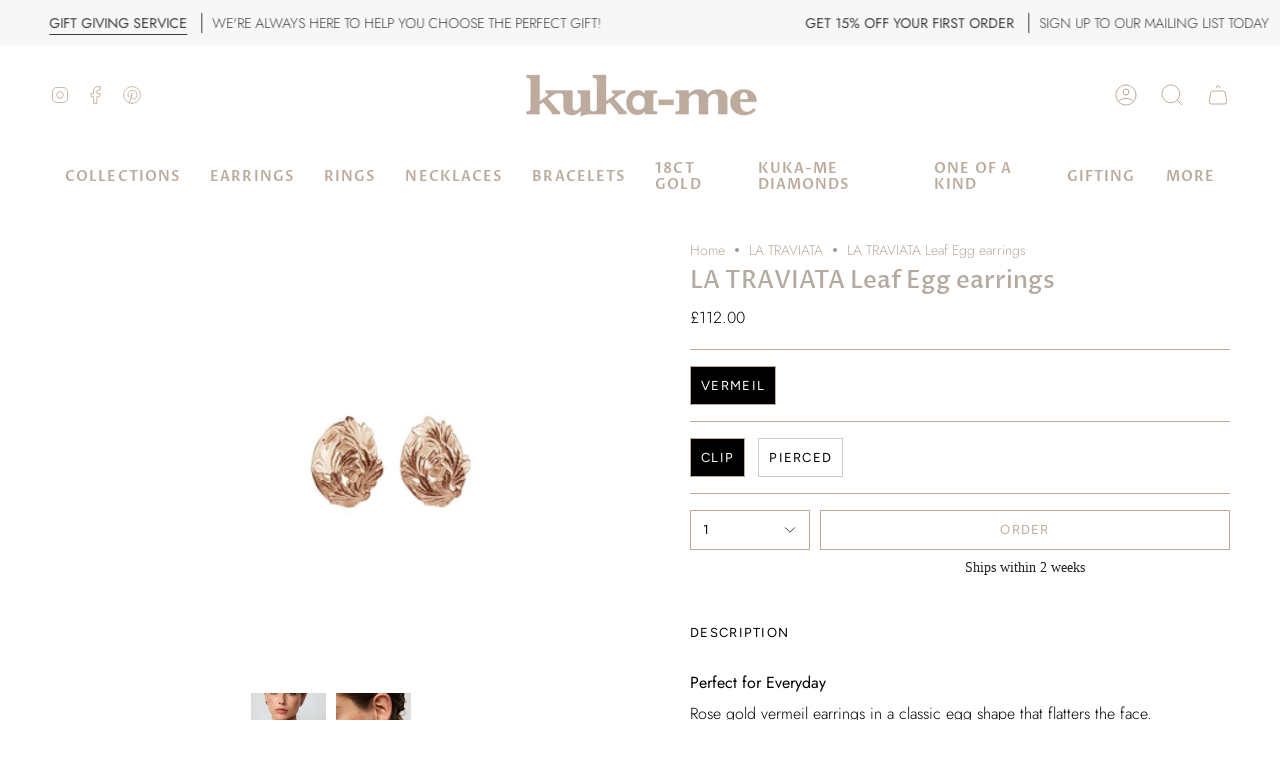

--- FILE ---
content_type: text/html; charset=utf-8
request_url: https://kuka-me.com/products/leaf-egg-earrings?section_id=api-product-grid-item
body_size: 646
content:
<div id="shopify-section-api-product-grid-item" class="shopify-section">
<div data-api-content>
<div class="product-item large-up--one-quarter medium--one-quarter small--one-whole product-item--borderless product-item--centered product-item--outer-text " id="product-item--api-product-grid-item-8315132117294" data-product-grid-item data-slide="||itemIndex||" data-slide-index="||itemIndex||">
  <div class="product-item__image double__image" data-product-image>
    <a class="product-link" href="/products/leaf-egg-earrings" aria-label="LA TRAVIATA Leaf Egg earrings" data-product-link="/products/leaf-egg-earrings"><div class="product-item__bg" data-product-image-default><figure class="image-wrapper image-wrapper--cover lazy-image lazy-image--backfill is-loading" style="--aspect-ratio: 1;" data-aos="img-in"
  data-aos-delay="||itemAosDelay||"
  data-aos-duration="800"
  data-aos-anchor="#product-item--api-product-grid-item-8315132117294"
  data-aos-easing="ease-out-quart"><img src="//kuka-me.com/cdn/shop/files/la-traviata-leaf-egg-earrings-p768-1792.jpg?v=1750706310&amp;width=1000" alt="" srcset="//kuka-me.com/cdn/shop/files/la-traviata-leaf-egg-earrings-p768-1792.jpg?v=1750706310&amp;width=136 136w, //kuka-me.com/cdn/shop/files/la-traviata-leaf-egg-earrings-p768-1792.jpg?v=1750706310&amp;width=160 160w, //kuka-me.com/cdn/shop/files/la-traviata-leaf-egg-earrings-p768-1792.jpg?v=1750706310&amp;width=180 180w, //kuka-me.com/cdn/shop/files/la-traviata-leaf-egg-earrings-p768-1792.jpg?v=1750706310&amp;width=220 220w, //kuka-me.com/cdn/shop/files/la-traviata-leaf-egg-earrings-p768-1792.jpg?v=1750706310&amp;width=254 254w, //kuka-me.com/cdn/shop/files/la-traviata-leaf-egg-earrings-p768-1792.jpg?v=1750706310&amp;width=270 270w, //kuka-me.com/cdn/shop/files/la-traviata-leaf-egg-earrings-p768-1792.jpg?v=1750706310&amp;width=284 284w, //kuka-me.com/cdn/shop/files/la-traviata-leaf-egg-earrings-p768-1792.jpg?v=1750706310&amp;width=292 292w, //kuka-me.com/cdn/shop/files/la-traviata-leaf-egg-earrings-p768-1792.jpg?v=1750706310&amp;width=320 320w, //kuka-me.com/cdn/shop/files/la-traviata-leaf-egg-earrings-p768-1792.jpg?v=1750706310&amp;width=460 460w, //kuka-me.com/cdn/shop/files/la-traviata-leaf-egg-earrings-p768-1792.jpg?v=1750706310&amp;width=480 480w, //kuka-me.com/cdn/shop/files/la-traviata-leaf-egg-earrings-p768-1792.jpg?v=1750706310&amp;width=528 528w, //kuka-me.com/cdn/shop/files/la-traviata-leaf-egg-earrings-p768-1792.jpg?v=1750706310&amp;width=568 568w, //kuka-me.com/cdn/shop/files/la-traviata-leaf-egg-earrings-p768-1792.jpg?v=1750706310&amp;width=584 584w, //kuka-me.com/cdn/shop/files/la-traviata-leaf-egg-earrings-p768-1792.jpg?v=1750706310&amp;width=640 640w, //kuka-me.com/cdn/shop/files/la-traviata-leaf-egg-earrings-p768-1792.jpg?v=1750706310&amp;width=920 920w" width="1000" height="1000" loading="lazy" sizes="(min-width: 1400px) calc(25vw - 16px), (min-width: 750px) calc(33vw - 16px), (min-width: 480px) calc(50vw - 16px), calc(100vw - 32px)" class="is-loading">
</figure>
&nbsp;</div><div class="product-item__bg__under"><figure class="image-wrapper image-wrapper--cover lazy-image lazy-image--backfill is-loading" style="--aspect-ratio: 1;" data-aos="img-in"
  data-aos-delay="||itemAosDelay||"
  data-aos-duration="800"
  data-aos-anchor="#product-item--api-product-grid-item-8315132117294"
  data-aos-easing="ease-out-quart"><img src="//kuka-me.com/cdn/shop/files/TRE16_027.jpg?v=1750706310&amp;width=1536" alt="" srcset="//kuka-me.com/cdn/shop/files/TRE16_027.jpg?v=1750706310&amp;width=136 136w, //kuka-me.com/cdn/shop/files/TRE16_027.jpg?v=1750706310&amp;width=160 160w, //kuka-me.com/cdn/shop/files/TRE16_027.jpg?v=1750706310&amp;width=180 180w, //kuka-me.com/cdn/shop/files/TRE16_027.jpg?v=1750706310&amp;width=220 220w, //kuka-me.com/cdn/shop/files/TRE16_027.jpg?v=1750706310&amp;width=254 254w, //kuka-me.com/cdn/shop/files/TRE16_027.jpg?v=1750706310&amp;width=270 270w, //kuka-me.com/cdn/shop/files/TRE16_027.jpg?v=1750706310&amp;width=284 284w, //kuka-me.com/cdn/shop/files/TRE16_027.jpg?v=1750706310&amp;width=292 292w, //kuka-me.com/cdn/shop/files/TRE16_027.jpg?v=1750706310&amp;width=320 320w, //kuka-me.com/cdn/shop/files/TRE16_027.jpg?v=1750706310&amp;width=460 460w, //kuka-me.com/cdn/shop/files/TRE16_027.jpg?v=1750706310&amp;width=480 480w, //kuka-me.com/cdn/shop/files/TRE16_027.jpg?v=1750706310&amp;width=528 528w, //kuka-me.com/cdn/shop/files/TRE16_027.jpg?v=1750706310&amp;width=568 568w, //kuka-me.com/cdn/shop/files/TRE16_027.jpg?v=1750706310&amp;width=584 584w, //kuka-me.com/cdn/shop/files/TRE16_027.jpg?v=1750706310&amp;width=640 640w, //kuka-me.com/cdn/shop/files/TRE16_027.jpg?v=1750706310&amp;width=920 920w, //kuka-me.com/cdn/shop/files/TRE16_027.jpg?v=1750706310&amp;width=1056 1056w, //kuka-me.com/cdn/shop/files/TRE16_027.jpg?v=1750706310&amp;width=1280 1280w" width="1536" height="2048" loading="lazy" sizes="(min-width: 1400px) calc(25vw - 16px), (min-width: 750px) calc(33vw - 16px), (min-width: 480px) calc(50vw - 16px), calc(100vw - 32px)" class="fit-cover is-loading">
</figure>
</div></a>

    
  </div>

  <div class="product-information" data-product-information>
    <div class="product-item__info">
      <a class="product-link" href="/products/leaf-egg-earrings" aria-label="LA TRAVIATA Leaf Egg earrings" data-product-link="/products/leaf-egg-earrings"><p class="product-item__title">LA TRAVIATA Leaf Egg earrings</p>

        <div class="product-item__price__holder"><div class="product-item__price" data-product-price><span class="price">
  
    <span class="new-price">
      
£112.00
</span>
    
  
</span>

          </div>
        </div>
      </a></div>
  </div>
</div></div></div>

--- FILE ---
content_type: text/javascript
request_url: https://kuka-me.com/cdn/shop/t/4/assets/theme.js?v=56087423845360817861761055347
body_size: 58384
content:
/*
* @license
* Broadcast Theme (c) Invisible Themes
*
* The contents of this file should not be modified.
* add any minor changes to assets/custom.js
*
*/(function(bodyScrollLock,themeAddresses,themeCurrency,Rellax,Flickity,FlickityFade,MicroModal,themeImages){"use strict";function floatLabels(e){e.querySelectorAll(".form-field").forEach(e2=>{const t=e2.querySelector("label"),s=e2.querySelector("input, textarea");t&&s&&(s.addEventListener("keyup",e3=>{e3.target.value!==""?t.classList.add("label--float"):t.classList.remove("label--float")}),s.value&&s.value.length&&t.classList.add("label--float"))})}window.theme=window.theme||{},window.theme.sizes={mobile:480,small:750,large:990,widescreen:1400},window.theme.keyboardKeys={TAB:"Tab",ENTER:"Enter",ESCAPE:"Escape",SPACE:"Space",LEFTARROW:"ArrowLeft",RIGHTARROW:"ArrowRight"},window.theme.focusable='button, [href], input, select, textarea, [tabindex]:not([tabindex="-1"])';let screenOrientation=getScreenOrientation();function readHeights(){const e={};return e.windowHeight=Math.min(window.screen.height,window.innerHeight),e.announcementHeight=getHeight('[data-section-type*="announcement"] [data-bar-top]'),e.footerHeight=getHeight('[data-section-type*="footer"]'),e.menuHeight=getHeight("[data-header-height]"),e.headerHeight=e.menuHeight+e.announcementHeight,e.collectionNavHeight=getHeight("[data-collection-nav]"),e.logoHeight=getFooterLogoWithPadding(),e}function setVarsOnResize(){document.addEventListener("theme:resize",resizeVars),setVars()}function setVars(){const{windowHeight:e,announcementHeight:t,headerHeight:s,logoHeight:i,menuHeight:o,footerHeight:r,collectionNavHeight:a}=readHeights();document.documentElement.style.setProperty("--full-screen",`${e}px`),document.documentElement.style.setProperty("--three-quarters",e*(3/4)+"px"),document.documentElement.style.setProperty("--two-thirds",e*(2/3)+"px"),document.documentElement.style.setProperty("--one-half",e/2+"px"),document.documentElement.style.setProperty("--one-third",e/3+"px"),document.documentElement.style.setProperty("--menu-height",`${o}px`),document.documentElement.style.setProperty("--announcement-height",`${t}px`),document.documentElement.style.setProperty("--header-height",`${s}px`),document.documentElement.style.setProperty("--collection-nav-height",`${a}px`),document.documentElement.style.setProperty("--footer-height",`${r}px`),document.documentElement.style.setProperty("--content-full",e-s-i/2+"px"),document.documentElement.style.setProperty("--content-min",e-s-r+"px"),document.querySelector("[data-tracking-consent].popup-cookies--bottom")&&document.documentElement.style.setProperty("--cookie-bar-height",`${document.querySelector("[data-tracking-consent].popup-cookies--bottom").offsetHeight}px`),document.documentElement.style.setProperty("--scrollbar-width",`${getScrollbarWidth()}px`)}function resizeVars(){const{windowHeight:e,announcementHeight:t,headerHeight:s,logoHeight:i,menuHeight:o,footerHeight:r,collectionNavHeight:a}=readHeights(),n=getScreenOrientation();n!==screenOrientation&&(document.documentElement.style.setProperty("--full-screen",`${e}px`),document.documentElement.style.setProperty("--three-quarters",e*(3/4)+"px"),document.documentElement.style.setProperty("--two-thirds",e*(2/3)+"px"),document.documentElement.style.setProperty("--one-half",e/2+"px"),document.documentElement.style.setProperty("--one-third",e/3+"px"),screenOrientation=n),document.documentElement.style.setProperty("--menu-height",`${o}px`),document.documentElement.style.setProperty("--announcement-height",`${t}px`),document.documentElement.style.setProperty("--header-height",`${s}px`),document.documentElement.style.setProperty("--collection-nav-height",`${a}px`),document.documentElement.style.setProperty("--footer-height",`${r}px`),document.documentElement.style.setProperty("--content-full",e-s-i/2+"px"),document.documentElement.style.setProperty("--content-min",e-s-r+"px"),document.querySelector("[data-tracking-consent].popup-cookies--bottom")&&document.documentElement.style.setProperty("--cookie-bar-height",`${document.querySelector("[data-tracking-consent].popup-cookies--bottom").offsetHeight}px`)}function getScreenOrientation(){return window.matchMedia("(orientation: portrait)").matches?"portrait":window.matchMedia("(orientation: landscape)").matches?"landscape":void 0}function getHeight(e){const t=document.querySelector(e);return t?t.offsetHeight:0}function getFooterLogoWithPadding(){const e=getHeight("[data-footer-logo]");return e>0?e+20:0}function getScrollbarWidth(){const e=document.createElement("div");e.style.visibility="hidden",e.style.overflow="scroll",e.style.msOverflowStyle="scrollbar",document.body.appendChild(e);const t=document.createElement("div");e.appendChild(t);const s=e.offsetWidth-t.offsetWidth;return e.parentNode.removeChild(e),s}window.initialWindowHeight=Math.min(window.screen.height,window.innerHeight);let isCompleted=!1,docComplete=!1;function preloadImages(){document.onreadystatechange=()=>{document.readyState==="complete"&&(docComplete=!0,initImagesPreloader())},requestIdleCallback(initImagesPreloader)}function initImagesPreloader(){setTimeout(()=>{if(isCompleted)return;if(!docComplete)return void initImagesPreloader();const e=document.querySelectorAll('img[loading="lazy"]');e.length&&e.forEach(e2=>{e2.setAttribute("loading","eager")}),isCompleted=!0},3e3)}function debounce(e,t){let s;return function(){if(e){const i=()=>e.apply(this,arguments);clearTimeout(s),s=setTimeout(i,t)}}}function getWindowWidth(){return window.innerWidth||document.documentElement.clientWidth||document.body.clientWidth}function getWindowHeight(){return window.innerHeight||document.documentElement.clientHeight||document.body.clientHeight}function isDesktop(){return getWindowWidth()>=window.theme.sizes.small}function isMobile(){return getWindowWidth()<window.theme.sizes.small}let lastWindowWidth=getWindowWidth(),lastWindowHeight=getWindowHeight();function dispatch$1(){document.dispatchEvent(new CustomEvent("theme:resize",{bubbles:!0})),lastWindowWidth!==getWindowWidth()&&(document.dispatchEvent(new CustomEvent("theme:resize:width",{bubbles:!0})),lastWindowWidth=getWindowWidth()),lastWindowHeight!==getWindowHeight()&&(document.dispatchEvent(new CustomEvent("theme:resize:height",{bubbles:!0})),lastWindowHeight=getWindowHeight())}function resizeListener(){window.addEventListener("resize",debounce(function(){dispatch$1()},50))}let prev=window.pageYOffset,up=null,down=null,wasUp=null,wasDown=null,scrollLockTimeout=0,scrollPosition=0,targetElement=null;function dispatch(){const e=window.pageYOffset;e>prev?(down=!0,up=!1):e<prev?(down=!1,up=!0):(up=null,down=null),prev=e,document.dispatchEvent(new CustomEvent("theme:scroll",{detail:{up,down,position:e},bubbles:!1})),up&&!wasUp&&document.dispatchEvent(new CustomEvent("theme:scroll:up",{detail:{position:e},bubbles:!1})),down&&!wasDown&&document.dispatchEvent(new CustomEvent("theme:scroll:down",{detail:{position:e},bubbles:!1})),wasDown=down,wasUp=up}function lock(e){targetElement=e.detail,bodyScrollLock.disableBodyScroll(targetElement,{allowTouchMove:e2=>{for(;e2&&e2!==document.body;){if(e2.getAttribute("body-scroll-lock-ignore")!==null||e2.getAttribute("data-popout-list")!==null||e2.tagName==="TEXTAREA")return!0;e2=e2.parentElement}}}),document.documentElement.hasAttribute("data-scroll-locked")||(scrollPosition=window.scrollY,document.documentElement.style.setProperty("scroll-behavior","auto"),requestAnimationFrame(()=>{document.documentElement.setAttribute("data-scroll-locked",""),document.body.style.setProperty("--scroll-top-position",`-${scrollPosition}px`),document.documentElement.style.removeProperty("scroll-behavior")}))}function unlock(){if(scrollLockTimeout=setTimeout(()=>{document.body.removeAttribute("data-drawer-closing")},20),document.body.hasAttribute("data-drawer-closing"))return document.body.removeAttribute("data-drawer-closing"),void(scrollLockTimeout&&clearTimeout(scrollLockTimeout));document.body.setAttribute("data-drawer-closing",""),bodyScrollLock.clearAllBodyScrollLocks(),document.documentElement.removeAttribute("data-scroll-locked"),document.documentElement.style.setProperty("scroll-behavior","auto"),window.scrollTo({top:scrollPosition,behavior:"auto"}),document.documentElement.style.removeProperty("scroll-behavior")}function scrollListener(){let e;window.addEventListener("scroll",function(){e&&window.cancelAnimationFrame(e),e=window.requestAnimationFrame(function(){dispatch()})},{passive:!0}),window.addEventListener("theme:scroll:lock",lock),window.addEventListener("theme:scroll:unlock",unlock)}const wrap=(e,t="",s)=>{const i=s||document.createElement("div");return i.classList.add(t),e.parentNode.insertBefore(i,e),i.appendChild(e)};function wrapElements(e){e.querySelectorAll(".rte table").forEach(e2=>{wrap(e2,"rte__table-wrapper")}),e.querySelectorAll('.rte iframe[src*="youtube.com/embed"], .rte iframe[src*="player.vimeo"], .rte iframe#admin_bar_iframe').forEach(e2=>{wrap(e2,"rte__video-wrapper")})}function isTouchDevice(){return"ontouchstart"in window||navigator.maxTouchPoints>0||navigator.msMaxTouchPoints>0}function isTouch(){isTouchDevice()?(document.documentElement.className=document.documentElement.className.replace("no-touch","supports-touch"),window.theme.touch=!0):window.theme.touch=!1}function ariaToggle(e){const t=e.querySelectorAll("[data-aria-toggle]");t.length&&t.forEach(e2=>{e2.addEventListener("click",function(e3){e3.preventDefault();const t2=e3.currentTarget;t2.setAttribute("aria-expanded",t2.getAttribute("aria-expanded")=="false"?"true":"false");const s=t2.getAttribute("aria-controls"),i=document.querySelector(`#${s}`),o=()=>{i.classList.remove("expanding"),i.removeEventListener("transitionend",o)},r=()=>{i.classList.add("expanding"),i.removeEventListener("transitionstart",r)};i.addEventListener("transitionstart",r),i.addEventListener("transitionend",o),i.classList.toggle("expanded")})})}function loading(){document.body.classList.add("is-loaded")}const classes$O={loading:"is-loading"},selectors$Z={img:"img.is-loading"};function loadedImagesEventHook(){document.addEventListener("load",e=>{e.target.tagName=="IMG"&&e.target.classList.contains(classes$O.loading)&&(e.target.classList.remove(classes$O.loading),e.target.parentNode.classList.remove(classes$O.loading))},!0)}function removeLoadingClassFromLoadedImages(e){e.querySelectorAll(selectors$Z.img).forEach(e2=>{e2.complete&&(e2.classList.remove(classes$O.loading),e2.parentNode.classList.remove(classes$O.loading))})}function isVisible(e){var t=window.getComputedStyle(e);return t.display!=="none"&&t.visibility!=="hidden"}function forceFocus(e,t){t=t||{};var s=e.tabIndex;e.tabIndex=-1,e.dataset.tabIndex=s,e.focus(),t.className!==void 0&&e.classList.add(t.className),e.addEventListener("blur",function i(o){o.target.removeEventListener(o.type,i),e.tabIndex=s,delete e.dataset.tabIndex,t.className!==void 0&&e.classList.remove(t.className)})}function focusHash(e){e=e||{};var t=window.location.hash,s=document.getElementById(t.slice(1));if(s&&e.ignore&&s.matches(e.ignore))return!1;t&&s&&forceFocus(s,e)}function bindInPageLinks(e){return e=e||{},Array.prototype.slice.call(document.querySelectorAll('a[href^="#"]')).filter(function(t){if(t.hash==="#"||t.hash===""||e.ignore&&t.matches(e.ignore)||(s=t.hash.substr(1),document.getElementById(s)===null))return!1;var s,i=document.querySelector(t.hash);return!!i&&(t.addEventListener("click",function(){forceFocus(i,e)}),!0)})}function focusable(e){return Array.prototype.slice.call(e.querySelectorAll("[tabindex],[draggable],a[href],area,button:enabled,input:not([type=hidden]):enabled,object,select:enabled,textarea:enabled")).filter(function(e2){return!(!(e2.offsetWidth||e2.offsetHeight||e2.getClientRects().length)||!isVisible(e2))})}var trapFocusHandlers={};function trapFocus(e,t){t=t||{};var s=focusable(e),i=t.elementToFocus||e,o=s[0],r=s[s.length-1];removeTrapFocus(),trapFocusHandlers.focusin=function(t2){e!==t2.target&&!e.contains(t2.target)&&o&&o===t2.target&&o.focus(),t2.target!==e&&t2.target!==r&&t2.target!==o||document.addEventListener("keydown",trapFocusHandlers.keydown)},trapFocusHandlers.focusout=function(){document.removeEventListener("keydown",trapFocusHandlers.keydown)},trapFocusHandlers.keydown=function(t2){t2.code===window.theme.keyboardKeys.TAB&&(t2.target!==r||t2.shiftKey||(t2.preventDefault(),o.focus()),t2.target!==e&&t2.target!==o||!t2.shiftKey||(t2.preventDefault(),r.focus()))},document.addEventListener("focusout",trapFocusHandlers.focusout),document.addEventListener("focusin",trapFocusHandlers.focusin),forceFocus(i,t)}function removeTrapFocus(){document.removeEventListener("focusin",trapFocusHandlers.focusin),document.removeEventListener("focusout",trapFocusHandlers.focusout),document.removeEventListener("keydown",trapFocusHandlers.keydown)}function accessibleLinks(e,t){if(typeof e!="string")throw new TypeError(e+" is not a String.");if((e=document.querySelectorAll(e)).length!==0){(t=t||{}).messages=t.messages||{};var s,i,o,r={newWindow:t.messages.newWindow||"Opens in a new window.",external:t.messages.external||"Opens external website.",newWindowExternal:t.messages.newWindowExternal||"Opens external website in a new window."},a=t.prefix||"a11y",n={newWindow:a+"-new-window-message",external:a+"-external-message",newWindowExternal:a+"-new-window-external-message"};e.forEach(function(e2){var t2=e2.getAttribute("target"),s2=e2.getAttribute("rel"),i2=function(e3){return e3.hostname!==window.location.hostname}(e2),o2=t2==="_blank",r2=s2===null||s2.indexOf("noopener")===-1;if(o2&&r2){var a2=s2===null?"noopener":s2+" noopener";e2.setAttribute("rel",a2)}i2&&o2?e2.setAttribute("aria-describedby",n.newWindowExternal):i2?e2.setAttribute("aria-describedby",n.external):o2&&e2.setAttribute("aria-describedby",n.newWindow)}),s=r,i=document.createElement("ul"),o=Object.keys(s).reduce(function(e2,t2){return e2+"<li id="+n[t2]+">"+s[t2]+"</li>"},""),i.setAttribute("hidden",!0),i.innerHTML=o,document.body.appendChild(i)}}var a11y=Object.freeze({__proto__:null,forceFocus,focusHash,bindInPageLinks,focusable,trapFocus,removeTrapFocus,accessibleLinks});const selectors$Y={inputSearch:'input[type="search"]',focusedElements:'[aria-selected="true"] a',resetButton:'button[type="reset"]'},classes$N={hidden:"hidden"};let HeaderSearchForm=class extends HTMLElement{toggleResetButton(){const e=this.resetButton.classList.contains(classes$N.hidden);this.input.value.length>0&&e?this.resetButton.classList.remove(classes$N.hidden):this.input.value.length!==0||e||this.resetButton.classList.add(classes$N.hidden)}onChange(){this.toggleResetButton()}shouldResetForm(){return!document.querySelector(selectors$Y.focusedElements)}onFormReset(e){e.preventDefault(),this.shouldResetForm()&&(this.input.value="",this.input.focus(),this.toggleResetButton())}constructor(){super(),this.input=this.querySelector(selectors$Y.inputSearch),this.resetButton=this.querySelector(selectors$Y.resetButton),this.input&&(this.input.form.addEventListener("reset",this.onFormReset.bind(this)),this.input.addEventListener("input",debounce(e=>{this.onChange(e)},300).bind(this)))}};customElements.define("header-search-form",HeaderSearchForm);const selectors$X={allVisibleElements:'[role="option"]',ariaSelected:'[aria-selected="true"]',header:"[data-header-height]",popularSearches:"[data-popular-searches]",predictiveSearch:"predictive-search",predictiveSearchResults:"[data-predictive-search-results]",predictiveSearchStatus:"[data-predictive-search-status]",searchInput:'input[type="search"]',searchPopdown:"[data-popdown]",searchResultsLiveRegion:"[data-predictive-search-live-region-count-value]",searchResultsGroupsWrapper:"[data-search-results-groups-wrapper]",searchForText:"[data-predictive-search-search-for-text]",sectionPredictiveSearch:"#shopify-section-predictive-search",selectedLink:'[aria-selected="true"] a',selectedOption:'[aria-selected="true"] a, button[aria-selected="true"]'};let PredictiveSearch=class extends HeaderSearchForm{connectedCallback(){this.input.addEventListener("focus",this.onFocus.bind(this)),this.input.form.addEventListener("submit",this.onFormSubmit.bind(this)),this.addEventListener("focusout",this.onFocusOut.bind(this)),this.addEventListener("keyup",this.onKeyup.bind(this)),this.addEventListener("keydown",this.onKeydown.bind(this))}getQuery(){return this.input.value.trim()}onChange(){super.onChange();const e=this.getQuery();var t;this.searchTerm&&e.startsWith(this.searchTerm)||(t=this.querySelector(selectors$X.searchResultsGroupsWrapper))===null||t===void 0||t.remove(),this.updateSearchForTerm(this.searchTerm,e),this.searchTerm=e,this.searchTerm.length?this.getSearchResults(this.searchTerm):this.reset()}onFormSubmit(e){this.getQuery().length&&!this.querySelector(selectors$X.selectedLink)||e.preventDefault()}onFormReset(e){super.onFormReset(e),super.shouldResetForm()&&(this.searchTerm="",this.abortController.abort(),this.abortController=new AbortController,this.closeResults(!0))}shouldResetForm(){return!document.querySelector(selectors$X.selectedLink)}onFocus(){const e=this.getQuery();e.length&&(this.searchTerm!==e?this.onChange():this.getAttribute("results")==="true"?this.open():this.getSearchResults(this.searchTerm))}onFocusOut(){setTimeout(()=>{this.contains(document.activeElement)||this.close()})}onKeyup(e){switch(this.getQuery().length||this.close(!0),e.preventDefault(),e.code){case"ArrowUp":this.switchOption("up");break;case"ArrowDown":this.switchOption("down");break;case"Enter":this.selectOption()}}onKeydown(e){e.code!=="ArrowUp"&&e.code!=="ArrowDown"||e.preventDefault()}updateSearchForTerm(e,t){const s=this.querySelector(selectors$X.searchForText),i=s?.innerText;if(i){var o;if(((o=i.match(new RegExp(e,"g")))===null||o===void 0?void 0:o.length)>1)return;const r=i.replace(e,t);s.innerText=r}}switchOption(e){if(!this.getAttribute("open"))return;const t=e==="up",s=this.querySelector(selectors$X.ariaSelected),i=Array.from(this.querySelectorAll(selectors$X.allVisibleElements)).filter(e2=>e2.offsetParent!==null);let o=0;if(t&&!s)return;let r=-1,a=0;for(;r===-1&&a<=i.length;)i[a]===s&&(r=a),a++;if(this.statusElement.textContent="",!t&&s?o=r===i.length-1?0:r+1:t&&(o=r===0?i.length-1:r-1),o===r)return;const n=i[o];n.setAttribute("aria-selected",!0),s&&s.setAttribute("aria-selected",!1),this.input.setAttribute("aria-activedescendant",n.id)}selectOption(){const e=this.querySelector(selectors$X.selectedOption);e&&e.click()}getSearchResults(e){const t=e.replace(" ","-").toLowerCase();this.setLiveRegionLoadingState(),this.cachedResults[t]?this.renderSearchResults(this.cachedResults[t]):fetch(`${theme.routes.predictive_search_url}?q=${encodeURIComponent(e)}&section_id=predictive-search`,{signal:this.abortController.signal}).then(e2=>{if(!e2.ok){var t2=new Error(e2.status);throw this.close(),t2}return e2.text()}).then(e2=>{const s=new DOMParser().parseFromString(e2,"text/html").querySelector(selectors$X.sectionPredictiveSearch).innerHTML;this.allPredictiveSearchInstances.forEach(e3=>{e3.cachedResults[t]=s}),this.renderSearchResults(s)}).catch(e2=>{if(e2?.code!==20)throw this.close(),e2})}setLiveRegionLoadingState(){this.statusElement=this.statusElement||this.querySelector(selectors$X.predictiveSearchStatus),this.loadingText=this.loadingText||this.getAttribute("data-loading-text"),this.setLiveRegionText(this.loadingText),this.setAttribute("loading",!0)}setLiveRegionText(e){this.statusElement.setAttribute("aria-hidden","false"),this.statusElement.textContent=e,setTimeout(()=>{this.statusElement.setAttribute("aria-hidden","true")},1e3)}renderSearchResults(e){this.predictiveSearchResults.innerHTML=e,this.setAttribute("results",!0),this.setLiveRegionResults(),this.open()}setLiveRegionResults(){this.removeAttribute("loading"),this.setLiveRegionText(this.querySelector(selectors$X.searchResultsLiveRegion).textContent)}open(){this.setAttribute("open",!0),this.input.setAttribute("aria-expanded",!0),this.isOpen=!0}close(e=!1){this.closeResults(e),this.isOpen=!1}closeResults(e=!1){var t;e&&(this.input.value="",this.removeAttribute("results"));const s=this.querySelector(selectors$X.ariaSelected);s&&s.setAttribute("aria-selected",!1),this.input.setAttribute("aria-activedescendant",""),this.removeAttribute("loading"),this.removeAttribute("open"),this.input.setAttribute("aria-expanded",!1),this.resultsMaxHeight=!1,(t=this.predictiveSearchResults)===null||t===void 0||t.removeAttribute("style")}reset(){this.predictiveSearchResults.innerHTML="",this.input.val="",this.a11y.removeTrapFocus(),this.popularSearches&&(this.input.dispatchEvent(new Event("blur",{bubbles:!1})),this.a11y.trapFocus(this.searchPopdown,{elementToFocus:this.input}))}constructor(){var e;super(),this.a11y=a11y,this.abortController=new AbortController,this.allPredictiveSearchInstances=document.querySelectorAll(selectors$X.predictiveSearch),this.cachedResults={},this.input=this.querySelector(selectors$X.searchInput),this.isOpen=!1,this.predictiveSearchResults=this.querySelector(selectors$X.predictiveSearchResults),this.searchPopdown=this.closest(selectors$X.searchPopdown),this.popularSearches=(e=this.searchPopdown)===null||e===void 0?void 0:e.querySelector(selectors$X.popularSearches),this.searchTerm=""}};customElements.define("predictive-search",PredictiveSearch);const selectors$W={aos:"[data-aos]:not(.aos-animate)",aosAnchor:"[data-aos-anchor]"},classes$M={aosAnimate:"aos-animate"},observerConfig={attributes:!1,childList:!0,subtree:!0},mutationCallback=e=>{for(const t of e)if(t.type==="childList"){const e2=t.target,s=e2.querySelectorAll(selectors$W.aos),i=e2.querySelectorAll(selectors$W.aosAnchor);s.length&&s.forEach(e3=>{aosItemObserver.observe(e3)}),i.length&&initAnchorObservers(i)}},aosItemObserver=new IntersectionObserver((e,t)=>{e.forEach(e2=>{e2.isIntersecting&&(e2.target.classList.add(classes$M.aosAnimate),t.unobserve(e2.target))})},{root:null,rootMargin:"0px",threshold:[0,.1,.25,.5,.75,1]}),aosAnchorObserver=new IntersectionObserver((e,t)=>{e.forEach(e2=>{if(e2.intersectionRatio>.1){const s=e2.target.querySelectorAll(selectors$W.aos);s.length&&s.forEach(e3=>{e3.classList.add(classes$M.aosAnimate)}),t.unobserve(e2.target)}})},{root:null,rootMargin:"0px",threshold:[.1,.25,.5,.75,1]});function bodyMutationObserver(){new MutationObserver(mutationCallback).observe(document.body,observerConfig)}function elementsIntersectionObserver(){const e=document.querySelectorAll(selectors$W.aos);e.length&&e.forEach(e2=>{aosItemObserver.observe(e2)})}function anchorsIntersectionObserver(){const e=document.querySelectorAll(selectors$W.aosAnchor);e.length&&initAnchorObservers(e)}function initAnchorObservers(e){let t=[];e.length&&e.forEach(e2=>{const s=e2.dataset.aosAnchor;if(s&&t.indexOf(s)===-1){const e3=document.querySelector(s);e3&&(aosAnchorObserver.observe(e3),t.push(s))}})}function initAnimations(){elementsIntersectionObserver(),anchorsIntersectionObserver(),bodyMutationObserver()}window.requestIdleCallback=window.requestIdleCallback||function(e){var t=Date.now();return setTimeout(function(){e({didTimeout:!1,timeRemaining:function(){return Math.max(0,50-(Date.now()-t))}})},1)},window.cancelIdleCallback=window.cancelIdleCallback||function(e){clearTimeout(e)},window.theme.settings.enableAnimations&&initAnimations(),resizeListener(),scrollListener(),isTouch(),setVars(),loadedImagesEventHook(),window.addEventListener("DOMContentLoaded",()=>{setVarsOnResize(),ariaToggle(document),floatLabels(document),wrapElements(document),removeLoadingClassFromLoadedImages(document),loading(),window.fastNetworkAndCPU&&preloadImages()}),document.addEventListener("shopify:section:load",e=>{const t=e.target;floatLabels(t),wrapElements(t),ariaToggle(document),setVarsOnResize()});const showElement=(e,t=!1,s="block")=>{e&&(t?e.style.removeProperty("display"):e.style.display=s)};Shopify.Products=function(){const e={howManyToShow:4,howManyToStoreInMemory:10,wrapperId:"recently-viewed-products",section:null,onComplete:null};let t=[],s=null,i=null;const o=new Date,r=new Date;r.setTime(o.getTime()+7776e6);const a={configuration:{expires:r.toGMTString(),path:"/",domain:window.location.hostname,sameSite:"none",secure:!0},name:"shopify_recently_viewed",write:function(e2){const t2=e2.join(" ");document.cookie=`${this.name}=${t2}; expires=${this.configuration.expires}; path=${this.configuration.path}; domain=${this.configuration.domain}; sameSite=${this.configuration.sameSite}; secure=${this.configuration.secure}`},read:function(){let e2=[],t2=null;return document.cookie.indexOf("; ")!==-1&&document.cookie.split("; ").find(e3=>e3.startsWith(this.name))&&(t2=document.cookie.split("; ").find(e3=>e3.startsWith(this.name)).split("=")[1]),t2!==null&&(e2=t2.split(" ")),e2},destroy:function(){document.cookie=`${this.name}=null; expires=${this.configuration.expires}; path=${this.configuration.path}; domain=${this.configuration.domain}`},remove:function(e2){const t2=this.read(),s2=t2.indexOf(e2);s2!==-1&&(t2.splice(s2,1),this.write(t2))}},n=(t2,s2,o2,r2)=>{s2.length&&t2<e.howManyToShow?fetch(`${window.theme.routes.root}products/${s2[0]}?section_id=api-product-grid-item`).then(e2=>e2.text()).then(e2=>{const i2=150*t2,a2=100*t2+800,l=50*t2+800,c=o2.id?`#${o2.id}`:"",d=document.createElement("div");let h=e2.includes("||itemIndex||")?e2.replaceAll("||itemIndex||",t2):e2;h=h.includes("||itemAosDelay||")?h.replaceAll("||itemAosDelay||",i2):h,h=h.includes("||itemAosImageDuration||")?h.replaceAll("||itemAosImageDuration||",a2):h,h=h.includes("||itemAosTextDuration||")?h.replaceAll("||itemAosTextDuration||",l):h,h=h.includes("||itemAnimationAnchor||")?h.replaceAll("||itemAnimationAnchor||",c):h,d.innerHTML=h,o2.innerHTML+=d.querySelector("[data-api-content]").innerHTML,s2.shift(),t2++,n(t2,s2,o2,r2)}).catch(()=>{a.remove(s2[0]),s2.shift(),n(t2,s2,o2,r2)}):((t3,s3)=>{showElement(t3,!0);const o3=a.read().length;if(Shopify.recentlyViewed&&i&&o3&&o3<i&&t3.children.length){let e2=[],s4=[],i2=0;for(const t4 in Shopify.recentlyViewed){i2+=1;const o4=Shopify.recentlyViewed[t4].split(" "),r3=parseInt(t4.split("_")[1]);e2=[...e2,...o4],(a.read().length===r3||i2===Object.keys(Shopify.recentlyViewed).length&&!s4.length)&&(s4=[...s4,...o4])}for(let i3=0;i3<t3.children.length;i3++){const o4=t3.children[i3];e2.length&&o4.classList.remove(...e2),s4.length&&o4.classList.add(...s4)}}if(e.onComplete)try{e.onComplete(t3,s3)}catch(e2){console.log(e2)}})(o2,r2)};return{showRecentlyViewed:function(o2){Object.assign(e,o2||{}),t=a.read(),s=document.querySelector(`#${e.wrapperId}`),i=e.howManyToShow,e.howManyToShow=Math.min(t.length,e.howManyToShow),e.howManyToShow&&s&&n(0,t,s,e.section)},getConfig:function(){return e},clearList:function(){a.destroy()},recordRecentlyViewed:function(t2){Object.assign(e,t2||{});let i2=a.read();if(window.location.pathname.indexOf("/products/")!==-1){let t3=decodeURIComponent(window.location.pathname).match(/\/products\/([a-z0-9\-]|[\u3000-\u303F]|[\u3040-\u309F]|[\u30A0-\u30FF]|[\uFF00-\uFFEF]|[\u4E00-\u9FAF]|[\u2605-\u2606]|[\u2190-\u2195]|[\u203B]|[\w\u0430-\u044f]|[\u0400-\u04FF]|[\u0900-\u097F]|[\u0590-\u05FF\u200f\u200e]|[\u0621-\u064A\u0660-\u0669 ])+/)[0].split("/products/")[1];e.handle&&(t3=e.handle);const s3=i2.indexOf(t3);s3===-1?(i2.unshift(t3),i2=i2.splice(0,e.howManyToStoreInMemory)):(i2.splice(s3,1),i2.unshift(t3)),a.write(i2)}},hasProducts:a.read().length>0}}();const getUrlString=(e,t=[],s=!1)=>{const i=Object.keys(e).map(i2=>{let o=e[i2];if(Object.prototype.toString.call(o)==="[object Object]"||Array.isArray(o))return Array.isArray(e)?t.push(""):t.push(i2),getUrlString(o,t,Array.isArray(o));{let e2=i2;return t.length>0&&(e2=(s?t:[...t,i2]).reduce((e3,t2)=>e3===""?t2:`${e3}[${t2}]`,"")),s?`${e2}[]=${o}`:`${e2}=${o}`}}).join("&");return t.pop(),i},hideElement=e=>{e&&(e.style.display="none")},fadeIn=(e,t,s=null)=>{e.style.opacity=0,e.style.display=t||"block";let i=!0;(function t2(){let o=parseFloat(e.style.opacity);(o+=.1)>1||(e.style.opacity=o,requestAnimationFrame(t2)),parseInt(o)===1&&i&&typeof s=="function"&&(i=!1,s())})()};function FetchError(e){this.status=e.status||null,this.headers=e.headers||null,this.json=e.json||null,this.body=e.body||null}Shopify.Cart===void 0&&(Shopify.Cart={}),Shopify.Cart.ShippingCalculator=function(){const _config={submitButton:theme.strings.shippingCalcSubmitButton,submitButtonDisabled:theme.strings.shippingCalcSubmitButtonDisabled,templateId:"shipping-calculator-response-template",wrapperId:"wrapper-response",customerIsLoggedIn:!1},_render=function(e){const t=document.querySelector(`#${_config.templateId}`),s=document.querySelector(`#${_config.wrapperId}`);if(t&&s){s.innerHTML="";let i="",o="",r="error center",a=t.innerHTML;const n=/[^[\]]+(?=])/g;if(e.rates&&e.rates.length){let t2=n.exec(a)[0];e.rates.forEach(e2=>{let s2=t2;s2=s2.replace(/\|\|rateName\|\|/,e2.name),s2=s2.replace(/\|\|ratePrice\|\|/,Shopify.Cart.ShippingCalculator.formatRate(e2.price)),i+=s2})}if(e.success){r="success center";const s2=document.createElement("div");s2.innerHTML=t.innerHTML;const i2=s2.querySelector("[data-template-no-shipping]");e.rates.length<1&&i2&&(o=i2.getAttribute("data-template-no-shipping"))}else o=e.errorFeedback;a=a.replace(n,"").replace("[]",""),a=a.replace(/\|\|ratesList\|\|/g,i),a=a.replace(/\|\|successClass\|\|/g,r),a=a.replace(/\|\|ratesText\|\|/g,o),s.innerHTML+=a}},_enableButtons=function(){const e=document.querySelector(".get-rates");e.removeAttribute("disabled"),e.classList.remove("disabled"),e.value=_config.submitButton},_disableButtons=function(){const e=document.querySelector(".get-rates");e.setAttribute("disabled","disabled"),e.classList.add("disabled"),e.value=_config.submitButtonDisabled},_getCartShippingRatesForDestination=function(e){const t=encodeURI(getUrlString({shipping_address:e})),s=`${window.theme.routes.cart}/shipping_rates.json?${t}`,i=new XMLHttpRequest;i.open("GET",s,!0),i.onload=function(){if(this.status>=200&&this.status<400){const t2=JSON.parse(this.response).shipping_rates;_onCartShippingRatesUpdate(t2,e)}else _onError(this)},i.onerror=function(){_onError(this)},i.send()},_fullMessagesFromErrors=function(e){const t=[];for(const s in e)for(const i of e[s])t.push(s+" "+i);return t},_onError=function(XMLHttpRequest){hideElement(document.querySelector("#estimated-shipping"));const shippingChild=document.querySelector("#estimated-shipping em");if(shippingChild)for(;shippingChild.firstChild;)shippingChild.removeChild(shippingChild.firstChild);_enableButtons();let feedback="";const data=eval("("+XMLHttpRequest.responseText+")");feedback=data.message?data.message+"("+data.status+"): "+data.description:"Error : "+_fullMessagesFromErrors(data).join("; "),feedback==="Error : country is not supported."&&(feedback="We do not ship to this destination."),_render({rates:[],errorFeedback:feedback,success:!1}),showElement(document.querySelector(`#${_config.wrapperId}`))},_onCartShippingRatesUpdate=function(e,t){_enableButtons();let s="";t.zip&&(s+=t.zip+", "),t.province&&(s+=t.province+", "),s+=t.country;const i=document.querySelector("#estimated-shipping em");e.length&&i&&(i.textContent=e[0].price=="0.00"?window.theme.strings.free:themeCurrency.formatMoney(e[0].price,theme.moneyFormat)),_render({rates:e,address:s,success:!0});const o=document.querySelectorAll(`#${_config.wrapperId}, #estimated-shipping`);o.length&&o.forEach(e2=>{fadeIn(e2)})},_init=function(){const e=document.querySelector(".get-rates"),t=document.querySelector("#address_container"),s=document.querySelector("#address_country"),i=document.querySelector("#address_province"),o=document.querySelector("html");let r="en";if(o.hasAttribute("lang")&&o.getAttribute("lang")!==""&&(r=o.getAttribute("lang")),t&&themeAddresses.AddressForm(t,r,{shippingCountriesOnly:!0}),s&&s.hasAttribute("data-default")&&i&&i.hasAttribute("data-default")&&s.addEventListener("change",function(){s.removeAttribute("data-default"),i.removeAttribute("data-default")}),e&&(e.addEventListener("click",function(e2){_disableButtons();const t2=document.querySelector(`#${_config.wrapperId}`);for(;t2.firstChild;)t2.removeChild(t2.firstChild);hideElement(t2);const o2={};let r2=s.value,a=i.value;const n=s.getAttribute("data-default-fullname");r2===""&&n&&n!==""&&(r2=n);const l=i.getAttribute("data-default-fullname");a===""&&l&&l!==""&&(a=l),o2.zip=document.querySelector("#address_zip").value||"",o2.country=r2||"",o2.province=a||"",_getCartShippingRatesForDestination(o2)}),_config.customerIsLoggedIn&&e.classList.contains("get-rates--trigger"))){const t2=document.querySelector("#address_zip");t2&&t2.value&&e.dispatchEvent(new Event("click"))}};return{show:function(e){e=e||{},Object.assign(_config,e),document.addEventListener("DOMContentLoaded",function(){_init()})},getConfig:function(){return _config},formatRate:function(e){return e==="0.00"?window.theme.strings.free:themeCurrency.formatMoney(e,theme.moneyFormat)}}}(),FetchError.prototype=Error.prototype;const selectors$V={quantityHolder:"[data-quantity-holder]",quantityField:"[data-quantity-field]",quantityButton:"[data-quantity-button]",quantityMinusButton:"[data-quantity-minus]",quantityPlusButton:"[data-quantity-plus]",quantityReadOnly:"read-only",isDisabled:"is-disabled"};let QuantityCounter=class{init(){this.settings=selectors$V,this.quantity=this.holder.querySelector(this.settings.quantityHolder),this.quantity&&(this.field=this.quantity.querySelector(this.settings.quantityField),this.buttons=this.quantity.querySelectorAll(this.settings.quantityButton),this.increaseButton=this.quantity.querySelector(this.settings.quantityPlusButton),this.quantityValue=Number(this.field.value||0),this.cartItemID=this.field.getAttribute("data-id"),this.maxValue=Number(this.field.getAttribute("max"))>0?Number(this.field.getAttribute("max")):null,this.minValue=Number(this.field.getAttribute("min"))>0?Number(this.field.getAttribute("min")):0,this.disableIncrease=this.disableIncrease.bind(this),this.emptyField=!1,this.updateQuantity=this.updateQuantity.bind(this),this.decrease=this.decrease.bind(this),this.increase=this.increase.bind(this),this.disableIncrease(),this.quantity.classList.contains(this.settings.quantityReadOnly)||(this.changeValueOnClick(),this.changeValueOnInput()))}changeValueOnClick(){const e=this;this.buttons.forEach(t=>{t.addEventListener("click",t2=>{t2.preventDefault();const s=t2.target,i=s.matches(e.settings.quantityMinusButton)||s.closest(e.settings.quantityMinusButton),o=s.matches(e.settings.quantityPlusButton)||s.closest(e.settings.quantityPlusButton);i&&e.decrease(),o&&e.increase(),e.updateQuantity()})})}changeValueOnInput(){this.field.addEventListener("change",()=>{this.quantityValue=this.field.value,this.field.value===""&&(this.emptyField=!0),this.updateQuantity()})}updateQuantity(){this.maxValue<this.quantityValue&&this.maxValue!==null&&(this.quantityValue=this.maxValue),this.minValue>this.quantityValue&&(this.quantityValue=this.minValue),this.field.value=this.quantityValue,this.disableIncrease(),this.quantityUpdateCart&&this.updateCart()}decrease(){this.quantityValue>this.minValue?this.quantityValue--:this.quantityValue=0}increase(){this.quantityValue++}disableIncrease(){this.increaseButton.classList.toggle(this.settings.isDisabled,this.quantityValue>=this.maxValue&&this.maxValue!==null)}updateCart(){const e=new CustomEvent("theme:cart:update",{bubbles:!0,detail:{id:this.cartItemID,quantity:this.quantityValue,valueIsEmpty:this.emptyField}});this.holder.dispatchEvent(e)}constructor(e,t=!1){this.holder=e,this.quantityUpdateCart=t}};const classes$L={animated:"is-animated",active:"is-active",added:"is-added",disabled:"is-disabled",error:"has-error",headerStuck:"js__header__stuck",hidden:"is-hidden",hiding:"is-hiding",loading:"is-loading",open:"is-open",removed:"is-removed",success:"is-success",visible:"is-visible",focused:"is-focused",expanded:"is-expanded",updated:"is-updated"},selectors$U={apiContent:"[data-api-content]",apiLineItems:"[data-api-line-items]",apiUpsellItems:"[data-api-upsell-items]",animation:"[data-animation]",additionalCheckoutButtons:".additional-checkout-buttons",burgerButton:"[data-drawer-toggle]",buttonAddToCart:"[data-add-to-cart]",buttonQuickAddMobile:"[data-quick-add-btn-mobile]",buttonHolder:"[data-foot-holder]",buttonSkipUpsellProduct:"[data-skip-upsell-product]",cartBarAdd:"[data-add-to-cart-bar]",cartCloseError:"[data-cart-error-close]",cartDiscountsHolder:"[data-cart-discounts-holder]",cartDrawer:"[data-cart-drawer]",cartDrawerBody:"[data-cart-drawer-body]",cartDrawerInner:"[data-cart-drawer-inner]",cartEmpty:"[data-cart-empty]",cartErrors:"[data-cart-errors]",cartItemRemove:"[data-item-remove]",cartOriginalTotal:"[data-cart-original-total]",cartOriginaTotalPrice:"[data-cart-original-total-price]",cartPage:"[data-cart-page]",cartToggleElement:"[data-cart-toggle]",cartTotal:"[data-cart-total]",cartTotalDiscountsTemplate:"[data-cart-total-discount-template]",cartTotalDiscountTitle:"[data-cart-discount-title]",cartTotalDiscountAmount:"[data-cart-discount-price]",cartWidget:"[data-cart-widget]",cartWidgetContent:"[data-cart-widget-content]",expandButton:"[data-expand-button]",errorMessage:"[data-error-message]",formCloseError:"[data-close-error]",formErrorsContainer:"[data-cart-errors-container]",freeShipping:"[data-free-shipping]",freeShippingGraph:"[data-progress-graph]",freeShippingProgress:"[data-progress-bar]",headerWrapper:"[data-header-wrapper]",item:"[data-item]",itemsHolder:"[data-items-holder]",leftToSpend:"[data-left-to-spend]",navDrawer:"[data-drawer]",outerSection:"[data-section-id]",upsellProductsHolder:"[data-upsell-products]",quickAddHolder:"[data-quick-add-holder]",quickAddModal:"[data-quick-add-modal]",qtyInput:"[data-quantity-field]",drawerUnderlay:"[data-drawer-underlay]"},attributes$j={disabled:"disabled",quickAddHolder:"data-quick-add-holder",quickAddVariant:"data-quick-add-variant",freeShipping:"data-free-shipping",freeShippingLimit:"data-free-shipping-limit"},settings$3={cartDrawerEnabled:window.theme.settings.cartDrawerEnabled,times:{timeoutAnimationComplete:500,timeoutButtonReset:1e3}};let CartDrawer=class{init(){this.html=document.documentElement,this.body=document.body,this.cartPage=document.querySelector(selectors$U.cartPage),this.cartDrawer=document.querySelector(selectors$U.cartDrawer),this.cartDrawerBody=document.querySelector(selectors$U.cartDrawerBody),this.cartDrawerInner=document.querySelector(selectors$U.cartDrawerInner),this.cartEmpty=document.querySelector(selectors$U.cartEmpty),this.buttonHolder=document.querySelector(selectors$U.buttonHolder),this.itemsHolder=document.querySelector(selectors$U.itemsHolder),this.items=document.querySelectorAll(selectors$U.item),this.cartTotal=document.querySelector(selectors$U.cartTotal),this.freeShipping=document.querySelectorAll(selectors$U.freeShipping),this.cartOriginalTotal=document.querySelector(selectors$U.cartOriginalTotal),this.cartOriginaTotalPrice=document.querySelector(selectors$U.cartOriginaTotalPrice),this.cartDiscountHolder=document.querySelector(selectors$U.cartDiscountsHolder),this.expandButton=document.querySelectorAll(selectors$U.expandButton),this.cartTotalDiscountTemplate=document.querySelector(selectors$U.cartTotalDiscountsTemplate).innerHTML,this.cartErrorHolder=document.querySelector(selectors$U.cartErrors),this.cartCloseErrorMessage=document.querySelector(selectors$U.cartCloseError),this.headerWrapper=document.querySelector(selectors$U.headerWrapper),this.accessibility=a11y,this.navDrawer=document.querySelector(selectors$U.navDrawer),this.upsellProductsHolder=document.querySelector(selectors$U.upsellProductsHolder),this.cart=this.cartDrawer||this.cartPage,this.form=null,this.build=this.build.bind(this),this.addToCart=this.addToCart.bind(this),this.updateCart=this.updateCart.bind(this),this.addToCartCallback=this.addToCartCallback.bind(this),this.productAddCallback=this.productAddCallback.bind(this),this.openCartDrawer=this.openCartDrawer.bind(this),this.closeCartDrawer=this.closeCartDrawer.bind(this),this.toggleCartDrawer=this.toggleCartDrawer.bind(this),this.openCartDrawerOnProductAdded=this.openCartDrawerOnProductAdded.bind(this),this.animateItems=this.animateItems.bind(this),this.requestItemsAnimationFrame=this.requestItemsAnimationFrame.bind(this),this.updateProgress=this.updateProgress.bind(this),this.cartAnimationTimeout=0,this.skipUpsellProductsArray=[],this.skipUpsellProductEvent(),this.checkSkippedUpsellProductsFromStorage(),this.toggleCartUpsellWidgetVisibility(),this.hasItemsInCart=this.hasItemsInCart.bind(this),this.toggleClassesOnContainers=this.toggleClassesOnContainers.bind(this),this.subtotal=window.theme.subtotal,this.totalItems=this.items.length,this.cartDrawerIsOpen=!1,this.cartDiscounts=0,this.cartDrawerEnabled=settings$3.cartDrawerEnabled,this.cartUpdateFailed=!1,this.cartToggleEvents(),this.expandEvents(),this.cartEvents(),this.cartEventAdd(),this.cartEventRemoveError(),this.initQuantity(),this.estimateShippingCalculator(),this.circumference=28*Math.PI,this.cartFreeShippingLimit=0,this.freeShippingMessageHandle(this.subtotal),this.updateProgress(),document.addEventListener("theme:cart:add",this.addToCartCallback),document.addEventListener("theme:cart:loaded",this.requestItemsAnimationFrame),document.addEventListener("theme:quick-add:open",this.closeCartDrawer),document.addEventListener("theme:product:add",this.productAddCallback),document.addEventListener("theme:product:add-error",this.productAddCallback),document.addEventListener("theme:product:added",this.openCartDrawerOnProductAdded),document.addEventListener("theme:announcement:init",this.updateProgress)}initQuantity(){this.items=document.querySelectorAll(selectors$U.item),this.items.forEach(e=>{new QuantityCounter(e,!0).init(),this.cartUpdateEvent(e)})}expandEvents(){const e=document.querySelectorAll(selectors$U.cartWidget);this.expandButton.forEach(t=>{t.addEventListener("click",s=>{s.preventDefault();const i=document.querySelector(t.getAttribute("href"));t.classList.toggle(classes$L.active),i.classList.toggle(classes$L.expanded),e.length>1&&e.forEach(e2=>{if(e2!==i.parentElement){const t2=e2.querySelector(selectors$U.expandButton);t2.classList.remove(classes$L.active),t2.nextElementSibling.classList.remove(classes$L.expanded)}})})})}cartUpdateEvent(e){e.addEventListener("theme:cart:update",t=>{this.updateCart({id:t.detail.id,quantity:t.detail.quantity},e,t.detail.valueIsEmpty)})}addToCartCallback(e){if(!e.detail.data)return;const t=e.detail,s=e.detail.button,i=JSON.stringify({items:[e.detail.data]});this.addToCart(i,t,s)}cartEvents(){document.querySelectorAll(selectors$U.cartItemRemove).forEach(e=>{const t=e.closest(selectors$U.item);e.addEventListener("click",s=>{s.preventDefault(),e.classList.contains(classes$L.disabled)||this.updateCart({id:e.dataset.id,quantity:0},t)})}),this.cartCloseErrorMessage&&this.cartCloseErrorMessage.addEventListener("click",e=>{e.preventDefault(),this.cartErrorHolder.classList.remove(classes$L.expanded)})}cartEventAdd(){document.addEventListener("click",e=>{const t=e.target;if(t.matches(selectors$U.buttonAddToCart)||t.closest(selectors$U.buttonAddToCart)&&t){let s="",i=t.matches(selectors$U.buttonAddToCart)?t:t.closest(selectors$U.buttonAddToCart);if(i.hasAttribute("disabled"))return;if(i.hasAttribute(attributes$j.quickAddVariant))s=JSON.stringify({items:[{id:Number(i.getAttribute(attributes$j.quickAddVariant)),quantity:1}]});else{if(this.form=t.closest("form"),!this.form.checkValidity())return void this.form.reportValidity();s=new FormData(this.form)}if(this.form!==null&&this.form.querySelector('[type="file"]'))return;e.preventDefault(),this.addToCart(s,null,i),document.dispatchEvent(new CustomEvent("theme:cart:add",{bubbles:!0,detail:{selector:t}}))}})}cartEventRemoveError(){document.addEventListener("click",e=>{const t=e.target;if(t.matches(selectors$U.formCloseError)||t.closest(selectors$U.formCloseError)){e.preventDefault();const s=t.closest(selectors$U.formErrorsContainer);s&&s.classList.remove(classes$L.visible)}})}estimateShippingCalculator(){Shopify.Cart.ShippingCalculator.show({submitButton:theme.strings.shippingCalcSubmitButton,submitButtonDisabled:theme.strings.shippingCalcSubmitButtonDisabled,customerIsLoggedIn:theme.settings.customerLoggedIn,moneyFormat:theme.moneyWithCurrencyFormat})}getCart(){fetch(theme.routes.root+"cart.js").then(this.cartErrorsHandler).then(e=>e.json()).then(e=>(this.newTotalItems=e.items.length,this.subtotal=e.total_price,this.itemCount=e.item_count,this.cartDiscounts=e.total_discount,this.buildTotalPrice(e),document.dispatchEvent(new CustomEvent("theme:cart:change",{bubbles:!0,detail:{cart:e}})),fetch(theme.routes.cart+"?section_id=api-cart-items"))).then(e=>e.text()).then(e=>{const t=document.createElement("div");t.innerHTML=e;const s=t.querySelector(selectors$U.apiContent);this.build(s)}).catch(e=>console.log(e))}addToCart(e,t=null,s=null){this.cart&&this.cart.classList.add(classes$L.loading);const i=t?t.element:null;let o=null;this.cartDrawerEnabled&&(s&&(s.classList.add(classes$L.loading),s.disabled=!0),i&&(i.classList.add(classes$L.visible),o=i.querySelector(selectors$U.buttonQuickAddMobile)));let r=e,a={"Content-Type":"application/json"};typeof e!="string"&&(r=new URLSearchParams(e).toString(),a={"X-Requested-With":"XMLHttpRequest","Content-Type":"application/x-www-form-urlencoded"}),fetch(theme.routes.root+"cart/add.js",{method:"POST",headers:a,body:r}).then(e2=>e2.json()).then(e2=>{if(e2.status)return this.addToCartError(e2,i,s),s&&(s.classList.remove(classes$L.loading),s.disabled=!1),void(o&&(o.classList.remove(classes$L.loading),o.disabled=!1));this.cartDrawerEnabled?(s&&(s.classList.remove(classes$L.hidden,classes$L.loading),s.classList.add(classes$L.added),s.dispatchEvent(new CustomEvent("theme:product:add",{detail:{response:e2,button:s},bubbles:!0}))),o&&(o.classList.remove(classes$L.hidden,classes$L.loading),o.classList.add(classes$L.added)),this.getCart()):window.location=theme.routes.cart}).catch(e2=>{this.addToCartError(e2,i,s),this.enableCartButtons()})}updateCart(e={},t=null,s=!1){this.cart.classList.add(classes$L.loading);let i=null,o=null,r=null,a=e.quantity;t!==null&&(a?t.classList.add(classes$L.loading):t.classList.add(classes$L.removed)),this.disableCartButtons(),fetch(theme.routes.root+"cart.js").then(this.cartErrorsHandler).then(e2=>e2.json()).then(t2=>{var s2;const i2=t2.items.findIndex(t3=>t3.key===e.id);o=t2.item_count,r=(s2=t2.items[i2])===null||s2===void 0?void 0:s2.title;const n={line:`${i2+1}`,quantity:a};return fetch(theme.routes.root+"cart/change.js",{method:"post",headers:{"Content-Type":"application/json"},body:JSON.stringify(n)})}).then(this.cartErrorsHandler).then(e2=>e2.json()).then(e2=>{i=e2.item_count,s&&(a=1),a!==0&&(this.cartUpdateFailed=i===o,this.updateErrorText(r)),this.getCart()}).catch(e2=>{console.log(e2),this.enableCartButtons()})}disableCartButtons(){const e=this.cart.querySelectorAll("input"),t=this.cart.querySelectorAll(`button, ${selectors$U.cartItemRemove}`);e.length&&e.forEach(e2=>{e2.classList.add(classes$L.disabled),e2.blur(),e2.disabled=!0}),t.length&&t.forEach(e2=>{e2.setAttribute(attributes$j.disabled,!0)})}enableCartButtons(){const e=this.cart.querySelectorAll("input"),t=this.cart.querySelectorAll(`button, ${selectors$U.cartItemRemove}`);e.length&&e.forEach(e2=>{e2.classList.remove(classes$L.disabled),e2.disabled=!1}),t.length&&t.forEach(e2=>{e2.removeAttribute(attributes$j.disabled)}),this.cart.classList.remove(classes$L.loading)}updateErrorText(e){this.cartErrorHolder.querySelector(selectors$U.errorMessage).innerText=e}toggleErrorMessage(){this.cartErrorHolder&&(this.cartUpdateFailed?this.cartErrorHolder.classList.add(classes$L.expanded):this.cartErrorHolder.classList.remove(classes$L.expanded),this.cartUpdateFailed=!1)}cartErrorsHandler(e){return e.ok?e:e.json().then(function(t){throw new FetchError({status:e.statusText,headers:e.headers,json:t})})}addToCartError(e,t,s){if(this.cartDrawerEnabled&&s&&s.closest(selectors$U.cartDrawer)!==null&&!s.closest(selectors$U.cartDrawer)&&this.closeCartDrawer(),s!==null){const t2=s.closest(selectors$U.outerSection)||s.closest(selectors$U.quickAddHolder)||s.closest(selectors$U.quickAddModal);let i=t2?.querySelector(selectors$U.formErrorsContainer);const o=s.closest(selectors$U.quickAddHolder);o&&o.querySelector(selectors$U.formErrorsContainer)&&(i=o.querySelector(selectors$U.formErrorsContainer)),i&&(i.innerHTML=`<div class="errors">${e.message}: ${e.description}<span class="errors__close" data-close-error><svg aria-hidden="true" focusable="false" role="presentation" width="24px" height="24px" stroke-width="1" viewBox="0 0 24 24" fill="none" xmlns="http://www.w3.org/2000/svg" color="currentColor" class="icon icon-cancel"><path d="M6.758 17.243L12.001 12m5.243-5.243L12 12m0 0L6.758 6.757M12.001 12l5.243 5.243" stroke="currentColor" stroke-width="1" stroke-linecap="round" stroke-linejoin="round"></path></svg></span></div>`,i.classList.add(classes$L.visible)),s.dispatchEvent(new CustomEvent("theme:product:add-error",{detail:{response:e},bubbles:!0}))}t&&t.dispatchEvent(new CustomEvent("theme:cart:error",{bubbles:!0,detail:{message:e.message,description:e.description,holder:t}})),this.cart.classList.remove(classes$L.loading)}productAddCallback(e){if(theme.settings.cartDrawerEnabled){let t=[],s=null,i=null;const o=e.type=="theme:product:add-error",r=e.target,a=document.querySelector(selectors$U.cartBarAdd);t.push(r),s=r.closest(selectors$U.quickAddHolder),s&&(i=s.querySelector(selectors$U.buttonQuickAddMobile),i&&t.push(i)),a&&t.push(a),t.forEach(e2=>{e2.classList.remove(classes$L.loading),o||e2.classList.add(classes$L.added)}),setTimeout(()=>{t.forEach(e2=>{e2.classList.remove(classes$L.added),e2.disabled=!1}),s&&s.classList.remove(classes$L.visible)},settings$3.times.timeoutButtonReset)}}openCartDrawerOnProductAdded(){this.cartDrawer&&!this.cartDrawerIsOpen&&this.openCartDrawer()}openCartDrawer(){this.cartDrawer&&(this.cartDrawerIsOpen=!0,document.dispatchEvent(new CustomEvent("theme:cart:open",{bubbles:!0})),document.dispatchEvent(new CustomEvent("theme:scroll:lock",{bubbles:!0,detail:this.cartDrawerInner})),document.dispatchEvent(new CustomEvent("theme:scroll:lock",{bubbles:!0,detail:this.cartDrawerBody})),this.cartDrawer.classList.add(classes$L.open),this.observeAdditionalCheckoutButtons(),this.requestItemsAnimationFrame(),this.accessibility.trapFocus(this.cartDrawer,{elementToFocus:this.cartDrawer.querySelector(selectors$U.cartToggleElement)}))}closeCartDrawer(){if(this.cartDrawer&&this.cartDrawer.classList.contains(classes$L.open)){if(this.cartDrawerIsOpen=!1,document.dispatchEvent(new CustomEvent("theme:cart:close",{bubbles:!0})),this.resetAnimatedItems(),this.itemsHolder.classList.remove(classes$L.updated),this.cartEmpty.classList.remove(classes$L.updated),this.cartErrorHolder.classList.remove(classes$L.expanded),this.cartDrawer.querySelectorAll(selectors$U.animation).forEach(e=>{const t=()=>{e.classList.remove(classes$L.hiding),e.removeEventListener("animationend",t)};e.classList.add(classes$L.hiding),e.addEventListener("animationend",t)}),this.cartDrawer.classList.remove(classes$L.open),this.accessibility.removeTrapFocus(),this.body.classList.contains(classes$L.focused)){const e=this.headerWrapper.querySelectorAll(`${selectors$U.cartToggleElement}`);e.length&&e.forEach(e2=>{if(isVisible(e2))return setTimeout(()=>{e2.focus()},200),!0})}document.dispatchEvent(new CustomEvent("theme:scroll:unlock",{bubbles:!0}))}}toggleCartDrawer(){this.cartDrawerIsOpen?this.closeCartDrawer():this.openCartDrawer()}cartToggleEvents(){document.addEventListener("click",e=>{const t=e.target,s=!(t.matches(selectors$U.cartToggleElement)||t.closest(selectors$U.cartToggleElement)),i=!(t.matches(selectors$U.drawerUnderlay)||t.closest(selectors$U.drawerUnderlay)),o=!(t.matches(selectors$U.cartDrawer)||t.closest(selectors$U.cartDrawer))||!i,r=!(t.matches(selectors$U.buttonSkipUpsellProduct)||t.closest(selectors$U.buttonSkipUpsellProduct));t.matches(selectors$U.cartToggleElement)||t.closest(selectors$U.cartToggleElement)?(e.preventDefault(),this.toggleCartDrawer()):this.cartDrawerIsOpen&&s&&o&&r&&this.closeCartDrawer()}),this.cartDrawer&&this.cartDrawer.addEventListener("keyup",e=>{e.code===window.theme.keyboardKeys.ESCAPE&&this.closeCartDrawer()})}toggleClassesOnContainers(){const e=this.hasItemsInCart();this.cartEmpty.classList.toggle(classes$L.hidden,e),this.buttonHolder.classList.toggle(classes$L.hidden,!e),this.itemsHolder.classList.toggle(classes$L.hidden,!e)}build(e){const t=e.querySelector(selectors$U.apiLineItems),s=e.querySelector(selectors$U.apiUpsellItems);t===null&&s===null?(this.itemsHolder.innerHTML=e,this.upsellProductsHolder.innerHTML=""):(this.itemsHolder.innerHTML=t.innerHTML,this.upsellProductsHolder.innerHTML=s.innerHTML,this.skipUpsellProductEvent(),this.checkSkippedUpsellProductsFromStorage(),this.toggleCartUpsellWidgetVisibility()),this.cartTotal.innerHTML=this.subtotal===0?window.theme.strings.free:themeCurrency.formatMoney(this.subtotal,theme.moneyWithCurrencyFormat),this.cart.classList.remove(classes$L.loading),this.totalItems!==this.newTotalItems&&(this.totalItems=this.newTotalItems,this.toggleClassesOnContainers()),this.cartDrawerIsOpen&&this.itemsHolder.classList.add(classes$L.updated),this.hasItemsInCart()||this.cartEmpty.querySelectorAll(selectors$U.animation).forEach(e2=>{e2.classList.remove(classes$L.animated)}),this.freeShippingMessageHandle(this.subtotal),this.cartEvents(),this.initQuantity(),this.toggleErrorMessage(),this.enableCartButtons(),this.updateProgress(),document.dispatchEvent(new CustomEvent("theme:cart:loaded",{bubbles:!0})),document.dispatchEvent(new CustomEvent("theme:product:added",{bubbles:!0}))}hasItemsInCart(){return this.totalItems>0}buildTotalPrice(e){if(e.original_total_price>e.total_price&&e.cart_level_discount_applications.length>0?(this.cartOriginalTotal.classList.remove(classes$L.hidden),this.cartOriginaTotalPrice.innerHTML=e.original_total_price===0?window.theme.strings.free:themeCurrency.formatMoney(e.original_total_price,theme.moneyFormat)):this.cartOriginalTotal.classList.add(classes$L.hidden),e.cart_level_discount_applications.length>0){const t=this.buildCartTotalDiscounts(e.cart_level_discount_applications);this.cartDiscountHolder.classList.remove(classes$L.hidden),this.cartDiscountHolder.innerHTML=t}else this.cartDiscountHolder.classList.add(classes$L.hidden)}buildCartTotalDiscounts(e){let t="";return e.forEach(e2=>{const s=document.createElement("div");s.innerHTML=this.cartTotalDiscountTemplate,s.querySelector(selectors$U.cartTotalDiscountTitle).innerHTML=e2.title,s.querySelector(selectors$U.cartTotalDiscountAmount).innerHTML=themeCurrency.formatMoney(e2.total_allocated_amount,theme.moneyFormat),t+=s.innerHTML}),t}freeShippingMessageHandle(e){this.freeShipping.length&&(this.cartFreeShippingLimit=100*Number(this.freeShipping[0].getAttribute(attributes$j.freeShippingLimit))*window.Shopify.currency.rate,this.freeShipping.forEach(t=>{const s=t.hasAttribute(attributes$j.freeShipping)&&t.getAttribute(attributes$j.freeShipping)==="true"&&e>=0;t.classList.toggle(classes$L.success,s&&e>=this.cartFreeShippingLimit)}))}updateProgress(){if(this.freeShipping=document.querySelectorAll(selectors$U.freeShipping),!this.freeShipping.length)return;const e=isNaN(this.subtotal/this.cartFreeShippingLimit)?100:this.subtotal/this.cartFreeShippingLimit,t=Math.min(100*e,100),s=this.circumference-t/100*this.circumference/2,i=themeCurrency.formatMoney(this.cartFreeShippingLimit-this.subtotal,theme.moneyFormat);this.freeShipping.forEach(e2=>{const o=e2.querySelector(selectors$U.freeShippingProgress),r=e2.querySelector(selectors$U.freeShippingGraph),a=e2.querySelector(selectors$U.leftToSpend);a&&(a.innerHTML=i.replace(".00","").replace(",00","")),o&&(o.value=t),r&&r.style.setProperty("--stroke-dashoffset",`${s}`)})}skipUpsellProductEvent(){if(this.upsellProductsHolder===null)return;const e=this.upsellProductsHolder.querySelectorAll(selectors$U.buttonSkipUpsellProduct);e.length&&e.forEach(e2=>{e2.addEventListener("click",t=>{t.preventDefault();const s=e2.closest(selectors$U.quickAddHolder).getAttribute(attributes$j.quickAddHolder);this.skipUpsellProductsArray.includes(s)||this.skipUpsellProductsArray.push(s),window.sessionStorage.setItem("skip_upsell_products",this.skipUpsellProductsArray),this.removeUpsellProduct(s),this.toggleCartUpsellWidgetVisibility()})})}checkSkippedUpsellProductsFromStorage(){const e=window.sessionStorage.getItem("skip_upsell_products");e&&e.split(",").forEach(e2=>{this.skipUpsellProductsArray.includes(e2)||this.skipUpsellProductsArray.push(e2),this.removeUpsellProduct(e2)})}removeUpsellProduct(e){if(!this.upsellProductsHolder)return;const t=this.upsellProductsHolder.querySelector(`[${attributes$j.quickAddHolder}="${e}"]`);t&&t.parentNode.remove()}toggleCartUpsellWidgetVisibility(){if(!this.upsellProductsHolder)return;const e=this.upsellProductsHolder.querySelectorAll(selectors$U.quickAddHolder),t=this.upsellProductsHolder.closest(selectors$U.cartWidget);if(!t)return;const s=t.querySelector(selectors$U.expandButton),i=t.querySelector(selectors$U.cartWidgetContent);t.classList.toggle(classes$L.hidden,!e.length),this.cartDrawer&&this.cartDrawerIsOpen&&t.classList.toggle(classes$L.animated,e.length),s&&s.classList.toggle(classes$L.active,e.length),i&&i.classList.toggle(classes$L.expanded,e.length)}observeAdditionalCheckoutButtons(){const e=this.cartDrawer.querySelector(selectors$U.additionalCheckoutButtons);if(e){const t=new MutationObserver(()=>{this.accessibility.trapFocus(this.cartDrawer,{elementToFocus:this.cartDrawer.querySelector(selectors$U.cartToggleElement)}),t.disconnect()});t.observe(e,{subtree:!0,childList:!0})}}resetAnimatedItems(){this.cart.querySelectorAll(selectors$U.animation).forEach(e=>{e.classList.remove(classes$L.animated),e.classList.remove(classes$L.hiding)})}requestItemsAnimationFrame(){requestAnimationFrame(this.animateItems)}animateItems(){this.cart.querySelectorAll(selectors$U.animation).forEach(e=>{e.classList.add(classes$L.animated)})}constructor(){window.location.pathname.endsWith("/password")||this.init()}};window.cart=new CartDrawer;const classes$K={sliding:"is-sliding"},slideUp=(e,t=500)=>{e.classList.contains(classes$K.sliding)||(e.classList.add(classes$K.sliding),e.style.transitionProperty="height, margin, padding",e.style.transitionDuration=t+"ms",e.style.boxSizing="border-box",e.style.height=e.offsetHeight+"px",e.offsetHeight,e.style.overflow="hidden",e.style.height=0,e.style.paddingTop=0,e.style.paddingBottom=0,e.style.marginTop=0,e.style.marginBottom=0,window.setTimeout(()=>{e.style.display="none",e.style.removeProperty("height"),e.style.removeProperty("padding-top"),e.style.removeProperty("padding-bottom"),e.style.removeProperty("margin-top"),e.style.removeProperty("margin-bottom"),e.style.removeProperty("overflow"),e.style.removeProperty("transition-duration"),e.style.removeProperty("transition-property"),e.classList.remove(classes$K.sliding)},t))},classes$J={focus:"is-focused",open:"is-open",accordionToggle:"accordion-toggle",tabLink:"tab-link"},selectors$T={inPageLink:"[data-skip-content]",linkesWithOnlyHash:'a[href="#"]',triggerFocusElement:"[data-focus-element]",accordionContent:".accordion-content",accordionToggle:"data-accordion-toggle"};let Accessibility=class{init(){this.a11y=a11y,this.html=document.documentElement,this.body=document.body,this.inPageLink=document.querySelector(selectors$T.inPageLink),this.linkesWithOnlyHash=document.querySelectorAll(selectors$T.linkesWithOnlyHash),this.lastFocused=null,this.isFocused=!1,this.a11y.focusHash(),this.a11y.bindInPageLinks(),this.clickEvents(),this.focusEvents(),this.focusEventsOff(),this.closeExpandedElements()}clickEvents(){this.inPageLink&&this.inPageLink.addEventListener("click",e=>{e.preventDefault()}),this.linkesWithOnlyHash&&this.linkesWithOnlyHash.forEach(e=>{e.addEventListener("click",e2=>{e2.preventDefault()})})}focusEvents(){document.addEventListener("keyup",e=>{e.code===window.theme.keyboardKeys.TAB&&(this.body.classList.add(classes$J.focus),this.isFocused=!0)}),document.addEventListener("keyup",e=>{if(!this.isFocused)return;const t=e.target,s=e.code===window.theme.keyboardKeys.ENTER||e.code===window.theme.keyboardKeys.SPACE,i=t.matches(selectors$T.triggerFocusElement)||t.closest(selectors$T.triggerFocusElement),o=t.classList.contains(classes$J.accordionToggle)||t.parentNode.classList.contains(classes$J.accordionToggle)||t.hasAttribute(selectors$T.accordionToggle)||t.parentNode.hasAttribute(selectors$T.accordionToggle),r=t.classList.contains(classes$J.tabLink)||t.parentNode.classList.contains(classes$J.tabLink);s&&i&&(this.lastFocused===null&&(this.lastFocused=t),o&&t.click(),r&&t.click())}),document.addEventListener("theme:cart:add",e=>{this.lastFocused=e.detail.selector})}focusEventsOff(){document.addEventListener("mousedown",()=>{this.body.classList.remove(classes$J.focus),this.isFocused=!1})}closeExpandedElements(){document.addEventListener("keyup",e=>{if(e.code!==window.theme.keyboardKeys.ESCAPE)return;const t=document.querySelectorAll(selectors$T.accordionContent);if(t.length)for(let e2=0;e2<t.length;e2++)t[e2].style.display==="block"&&(t[e2].previousElementSibling.classList.remove(classes$J.open),slideUp(t[e2]));this.lastFocused!==null&&setTimeout(()=>{this.lastFocused.focus(),this.lastFocused=null},600)})}constructor(){this.init()}};window.accessibility=new Accessibility;const selectors$S={inputSearch:'input[type="search"]'};let MainSearch=class extends HeaderSearchForm{setupEventListeners(){let e=[];this.allSearchInputs.forEach(t=>e.push(t.form)),this.input.addEventListener("focus",this.onInputFocus.bind(this)),e.length<2||(e.forEach(e2=>e2.addEventListener("reset",this.onFormReset.bind(this))),this.allSearchInputs.forEach(e2=>e2.addEventListener("input",this.onInput.bind(this))))}onFormReset(e){super.onFormReset(e),super.shouldResetForm()&&this.keepInSync("",this.input)}onInput(e){const t=e.target;this.keepInSync(t.value,t)}onInputFocus(){isDesktop()||this.scrollIntoView({behavior:"smooth"})}keepInSync(e,t){this.allSearchInputs.forEach(s=>{s!==t&&(s.value=e)})}constructor(){super(),this.allSearchInputs=document.querySelectorAll(selectors$S.inputSearch),this.setupEventListeners()}};customElements.define("main-search",MainSearch);const selectors$R={details:"details",popdown:"[data-popdown]",popdownClose:"[data-popdown-close]",popdownToggle:"[data-popdown-toggle]",input:'input:not([type="hidden"])'},attributes$i={popdownUnderlay:"data-popdown-underlay"};let SearchPopdown=class extends HTMLElement{connectedCallback(){this.popdownContainer.addEventListener("keyup",e=>e.code.toUpperCase()==="ESCAPE"&&this.close()),this.popdownClose.addEventListener("click",this.close.bind(this)),this.popdownToggle.addEventListener("click",this.onPopdownToggleClick.bind(this)),this.popdownToggle.setAttribute("role","button"),this.popdown.addEventListener("transitionend",e=>{e.propertyName=="visibility"&&this.popdownContainer.hasAttribute("open")&&this.popdownContainer.getAttribute("open")=="false"&&this.popdownContainer.removeAttribute("open")})}onPopdownToggleClick(e){e.preventDefault(),e.target.closest(selectors$R.details).hasAttribute("open")?this.close():this.open(e)}onBodyClick(e){this.contains(e.target)&&!e.target.hasAttribute(attributes$i.popdownUnderlay)||this.close()}open(e){this.onBodyClickEvent=this.onBodyClickEvent||this.onBodyClick.bind(this),e.target.closest(selectors$R.details).setAttribute("open",""),document.body.addEventListener("click",this.onBodyClickEvent),document.dispatchEvent(new CustomEvent("theme:scroll:lock",{bubbles:!0,detail:this.popdown})),requestAnimationFrame(()=>{e.target.closest(selectors$R.details).setAttribute("open","true"),this.a11y.trapFocus(this.popdown,{elementToFocus:this.popdown.querySelector(selectors$R.input)})})}close(){this.a11y.removeTrapFocus(),this.popdownContainer.setAttribute("open","false"),document.body.removeEventListener("click",this.onBodyClickEvent),document.dispatchEvent(new CustomEvent("theme:scroll:unlock",{bubbles:!0}))}constructor(){super(),this.popdown=this.querySelector(selectors$R.popdown),this.popdownContainer=this.querySelector(selectors$R.details),this.popdownToggle=this.querySelector(selectors$R.popdownToggle),this.popdownClose=this.querySelector(selectors$R.popdownClose),this.a11y=a11y}};customElements.define("header-search-popdown",SearchPopdown),theme.ProductModel=function(){let e={},t={},s={};const i="[data-product-single-media-wrapper]",o="[data-product-slideshow]",r="[data-shopify-xr]",a="data-media-id",n="data-shopify-model3d-id",l="#ModelJson-",c="media--hidden",d="[data-deferred-media]",h="[data-deferred-media-button]",u="is-loading";function p(e2,i2){if(e2.querySelector(d).getAttribute("loaded"))return;e2.classList.add(u);const a2=document.createElement("div");a2.appendChild(e2.querySelector("template").content.firstElementChild.cloneNode(!0));const n2=a2.querySelector("model-viewer"),l2=e2.querySelector(d);l2.appendChild(n2).focus(),l2.setAttribute("loaded",!0);const c2=e2.dataset.mediaId,h2=n2.dataset.modelId,p2=e2.closest(o).parentElement.querySelector(r);s[i2]={element:p2,defaultId:h2},t[c2]={modelId:h2,mediaId:c2,sectionId:i2,container:e2,element:n2},window.Shopify.loadFeatures([{name:"shopify-xr",version:"1.0",onLoad:m},{name:"model-viewer-ui",version:"1.0",onLoad:g}])}function m(t2){if(t2)console.warn(t2);else if(window.ShopifyXR){for(const t3 in e)if(e.hasOwnProperty(t3)){const s2=e[t3];if(s2.loaded)continue;const i2=document.querySelector(`${l}${t3}`);i2&&(window.ShopifyXR.addModels(JSON.parse(i2.innerHTML)),s2.loaded=!0)}window.ShopifyXR.setupXRElements()}else document.addEventListener("shopify_xr_initialized",function(){m()})}function g(e2){if(e2)console.warn(e2);else for(const e3 in t)if(t.hasOwnProperty(e3)){const s2=t[e3];s2.modelViewerUi||(s2.modelViewerUi=new Shopify.ModelViewerUI(s2.element)),y(s2)}}function y(e2){const t2=s[e2.sectionId];e2.container.addEventListener("theme:media:visible",function(){t2.element.setAttribute(n,e2.modelId),b(e2.mediaId),window.theme.touch||e2.modelViewerUi.play()}),e2.container.addEventListener("theme:media:hidden",function(){e2.modelViewerUi.pause()}),e2.container.addEventListener("xrLaunch",function(){e2.modelViewerUi.pause()}),e2.element.addEventListener("load",()=>{e2.container.classList.remove(u),b(e2.mediaId)}),e2.element.addEventListener("shopify_model_viewer_ui_toggle_play",function(){b(e2.mediaId)})}function b(e2){const t2=`[${a}="${e2}"]`,s2=document.querySelector(`${i}${t2}`),o2=document.querySelectorAll(`${i}:not(${t2})`);s2.classList.remove(c),o2.length&&o2.forEach(e3=>{e3.dispatchEvent(new CustomEvent("theme:media:hidden")),e3.classList.add(c)})}return{init:function(t2,s2){e[s2]={loaded:!1};const i2=t2.querySelector(h);i2&&i2.addEventListener("click",p.bind(this,t2,s2))},loadContent:p,removeSectionModels:function(s2){for(const e2 in t)t.hasOwnProperty(e2)&&t[e2].sectionId===s2&&delete t[e2];delete e[s2],delete theme.mediaInstances[s2]}}}();const selectors$Q={templateAddresses:".template-addresses",addressNewForm:"#AddressNewForm",btnNew:".address-new-toggle",btnEdit:".address-edit-toggle",btnDelete:".address-delete",dataFormId:"data-form-id",dataConfirmMessage:"data-confirm-message",editAddress:"#EditAddress",addressCountryNew:"AddressCountryNew",addressProvinceNew:"AddressProvinceNew",addressProvinceContainerNew:"AddressProvinceContainerNew",addressCountryOption:".address-country-option",addressCountry:"AddressCountry",addressProvince:"AddressProvince",addressProvinceContainer:"AddressProvinceContainer"},classes$I={hidden:"hidden"};let Addresses=class{init(){if(this.addressNewForm){const e=this.section,t=this.addressNewForm;this.customerAddresses();const s=e.querySelectorAll(selectors$Q.btnNew);s.length&&s.forEach(e2=>{e2.addEventListener("click",function(){t.classList.toggle(classes$I.hidden)})});const i=e.querySelectorAll(selectors$Q.btnEdit);i.length&&i.forEach(t2=>{t2.addEventListener("click",function(){const t3=this.getAttribute(selectors$Q.dataFormId);e.querySelector(`${selectors$Q.editAddress}_${t3}`).classList.toggle(classes$I.hidden)})});const o=e.querySelectorAll(selectors$Q.btnDelete);o.length&&o.forEach(e2=>{e2.addEventListener("click",function(){const e3=this.getAttribute(selectors$Q.dataFormId),t2=this.getAttribute(selectors$Q.dataConfirmMessage);confirm(t2)&&Shopify.postLink(window.theme.routes.addresses_url+"/"+e3,{parameters:{_method:"delete"}})})})}}customerAddresses(){Shopify.CountryProvinceSelector&&new Shopify.CountryProvinceSelector(selectors$Q.addressCountryNew,selectors$Q.addressProvinceNew,{hideElement:selectors$Q.addressProvinceContainerNew}),this.section.querySelectorAll(selectors$Q.addressCountryOption).forEach(e=>{const t=e.getAttribute(selectors$Q.dataFormId),s=`${selectors$Q.addressCountry}_${t}`,i=`${selectors$Q.addressProvince}_${t}`,o=`${selectors$Q.addressProvinceContainer}_${t}`;new Shopify.CountryProvinceSelector(s,i,{hideElement:o})})}constructor(e){this.section=e,this.addressNewForm=this.section.querySelector(selectors$Q.addressNewForm),this.init()}};const template$1=document.querySelector(selectors$Q.templateAddresses);template$1&&new Addresses(template$1);const selectors$P={accountTemplateLogged:".customer-logged-in",account:".account",accountSidebarMobile:".account-sidebar--mobile"};let Account=class{init(){this.section.querySelector(selectors$P.account)&&this.accountMobileSidebar()}accountMobileSidebar(){this.section.querySelector(selectors$P.accountSidebarMobile)&&this.section.querySelector(selectors$P.accountSidebarMobile).addEventListener("click",function(){const e=this.nextElementSibling;e&&e.tagName==="UL"&&e.classList.toggle("visible")})}constructor(e){this.section=e,this.init()}};const template=document.querySelector(selectors$P.accountTemplateLogged);template&&new Account(template);const selectors$O={form:"[data-account-form]",showReset:"[data-show-reset]",hideReset:"[data-hide-reset]",recover:"[data-recover-password]",recoverSuccess:"[data-recover-success]",login:"[data-login-form]",recoverHash:"#recover",hideClass:"is-hidden"};let Login=class{init(){window.location.hash==selectors$O.recoverHash||this.recoverSuccess?this.showRecoverPasswordForm():this.hideRecoverPasswordForm(),this.showButton.addEventListener("click",function(e){e.preventDefault(),this.showRecoverPasswordForm()}.bind(this),!1),this.hideButton.addEventListener("click",function(e){e.preventDefault(),this.hideRecoverPasswordForm()}.bind(this),!1)}showRecoverPasswordForm(){return this.login.classList.add(selectors$O.hideClass),this.recover.classList.remove(selectors$O.hideClass),window.location.hash=selectors$O.recoverHash,!1}hideRecoverPasswordForm(){return this.recover.classList.add(selectors$O.hideClass),this.login.classList.remove(selectors$O.hideClass),window.location.hash="",!1}constructor(e){this.form=e,this.showButton=e.querySelector(selectors$O.showReset),this.hideButton=e.querySelector(selectors$O.hideReset),this.recover=e.querySelector(selectors$O.recover),this.recoverSuccess=e.querySelector(selectors$O.recoverSuccess),this.login=e.querySelector(selectors$O.login),this.init()}};const loginForm=document.querySelector(selectors$O.form);loginForm&&new Login(loginForm),window.Shopify=window.Shopify||{},window.Shopify.theme=window.Shopify.theme||{},window.Shopify.theme.sections=window.Shopify.theme.sections||{},window.Shopify.theme.sections.registered=window.Shopify.theme.sections.registered||{},window.Shopify.theme.sections.instances=window.Shopify.theme.sections.instances||[];const registered=window.Shopify.theme.sections.registered,instances=window.Shopify.theme.sections.instances,selectors$N={id:"data-section-id",type:"data-section-type"};let Registration=class{getStack(){return this.callStack}constructor(e=null,t=[]){this.type=e,this.components=validateComponentsArray(t),this.callStack={onLoad:[],onUnload:[],onSelect:[],onDeselect:[],onBlockSelect:[],onBlockDeselect:[],onReorder:[]},t.forEach(e2=>{for(const[t2,s]of Object.entries(e2)){const e3=this.callStack[t2];Array.isArray(e3)&&typeof s=="function"?e3.push(s):(console.warn(`Unregisted function: '${t2}' in component: '${this.type}'`),console.warn(s))}})}},Section=class{callFunctions(e,t=null){this.callStack[e].forEach(e2=>{const s={id:this.id,type:this.type,container:this.container};t?e2.call(s,t):e2.call(s)})}onLoad(){this.callFunctions("onLoad")}onUnload(){this.callFunctions("onUnload")}onSelect(e){this.callFunctions("onSelect",e)}onDeselect(e){this.callFunctions("onDeselect",e)}onBlockSelect(e){this.callFunctions("onBlockSelect",e)}onBlockDeselect(e){this.callFunctions("onBlockDeselect",e)}onReorder(e){this.callFunctions("onReorder",e)}constructor(e,t){this.container=validateContainerElement(e),this.id=e.getAttribute(selectors$N.id),this.type=t.type,this.callStack=t.getStack();try{this.onLoad()}catch(e2){console.warn(`Error in section: ${this.id}`),console.warn(this),console.warn(e2)}}};function validateContainerElement(e){if(!(e instanceof Element))throw new TypeError("Theme Sections: Attempted to load section. The section container provided is not a DOM element.");if(e.getAttribute(selectors$N.id)===null)throw new Error("Theme Sections: The section container provided does not have an id assigned to the "+selectors$N.id+" attribute.");return e}function validateComponentsArray(e){if(e!==void 0&&typeof e!="object"||e===null)throw new TypeError("Theme Sections: The components object provided is not a valid");return e}function register(e,t){if(typeof e!="string")throw new TypeError("Theme Sections: The first argument for .register must be a string that specifies the type of the section being registered");if(registered[e]!==void 0)throw new Error('Theme Sections: A section of type "'+e+'" has already been registered. You cannot register the same section type twice');Array.isArray(t)||(t=[t]);const s=new Registration(e,t);return registered[e]=s,registered}function load(e,t){e=normalizeType(e),t===void 0&&(t=document.querySelectorAll("["+selectors$N.type+"]")),t=normalizeContainers(t),e.forEach(function(e2){const s=registered[e2];s!==void 0&&(t=t.filter(function(t2){return!isInstance(t2)&&t2.getAttribute(selectors$N.type)!==null&&(t2.getAttribute(selectors$N.type)!==e2||(instances.push(new Section(t2,s)),!1))}))})}function reorder(e){getInstances(e).forEach(function(e2){e2.onReorder()})}function unload(e){getInstances(e).forEach(function(e2){var t=instances.map(function(e3){return e3.id}).indexOf(e2.id);instances.splice(t,1),e2.onUnload()})}function getInstances(e){var t=[];if(NodeList.prototype.isPrototypeOf(e)||Array.isArray(e))var s=e[0];return e instanceof Element||s instanceof Element?normalizeContainers(e).forEach(function(e2){t=t.concat(instances.filter(function(t2){return t2.container===e2}))}):(typeof e=="string"||typeof s=="string")&&normalizeType(e).forEach(function(e2){t=t.concat(instances.filter(function(t2){return t2.type===e2}))}),t}function getInstanceById(e){for(var t,s=0;s<instances.length;s++)if(instances[s].id===e){t=instances[s];break}return t}function isInstance(e){return getInstances(e).length>0}function normalizeType(e){return e==="*"?e=Object.keys(registered):typeof e=="string"?e=[e]:e.constructor===Section?e=[e.prototype.type]:Array.isArray(e)&&e[0].constructor===Section&&(e=e.map(function(e2){return e2.type})),e=e.map(function(e2){return e2.toLowerCase()})}function normalizeContainers(e){return NodeList.prototype.isPrototypeOf(e)&&e.length>0?e=Array.prototype.slice.call(e):NodeList.prototype.isPrototypeOf(e)&&e.length===0||e===null?e=[]:!Array.isArray(e)&&e instanceof Element&&(e=[e]),e}window.Shopify.designMode&&(document.addEventListener("shopify:section:load",function(e){var t=e.detail.sectionId,s=e.target.querySelector("["+selectors$N.id+'="'+t+'"]');s!==null&&load(s.getAttribute(selectors$N.type),s)}),document.addEventListener("shopify:section:reorder",function(e){var t=e.detail.sectionId,s=e.target.querySelector("["+selectors$N.id+'="'+t+'"]');typeof getInstances(s)[0]=="object"&&reorder(s)}),document.addEventListener("shopify:section:unload",function(e){var t=e.detail.sectionId,s=e.target.querySelector("["+selectors$N.id+'="'+t+'"]');typeof getInstances(s)[0]=="object"&&unload(s)}),document.addEventListener("shopify:section:select",function(e){var t=getInstanceById(e.detail.sectionId);typeof t=="object"&&t.onSelect(e)}),document.addEventListener("shopify:section:deselect",function(e){var t=getInstanceById(e.detail.sectionId);typeof t=="object"&&t.onDeselect(e)}),document.addEventListener("shopify:block:select",function(e){var t=getInstanceById(e.detail.sectionId);typeof t=="object"&&t.onBlockSelect(e)}),document.addEventListener("shopify:block:deselect",function(e){var t=getInstanceById(e.detail.sectionId);typeof t=="object"&&t.onBlockDeselect(e)}));const throttle=(e,t)=>{let s,i;return function o(...r){const a=Date.now();i=clearTimeout(i),!s||a-s>=t?(e.apply(null,r),s=a):i=setTimeout(o.bind(null,...r),t-(a-s))}},selectors$M={tooltip:"data-tooltip",tooltipStopMouseEnter:"data-tooltip-stop-mouseenter"},classes$H={tooltipDefault:"tooltip-default",visible:"is-visible",hiding:"is-hiding"};let sections$s={},Tooltip=class{init(){if(!document.querySelector(`.${this.class}`)){const e=`<div class="${this.class}__arrow"></div><div class="${this.class}__inner"><div class="${this.class}__text"></div></div>`,t=document.createElement("div");t.className=this.class,t.innerHTML=e,document.body.appendChild(t)}this.tooltip.addEventListener("mouseenter",this.addPinMouseEvent),this.tooltip.addEventListener("mouseleave",this.removePinMouseEvent),this.tooltip.addEventListener("theme:tooltip:init",this.addPinEvent),document.addEventListener("theme:tooltip:close",this.removePinEvent)}addPin(e=!1){const t=document.querySelector(`.${this.class}`);if(t&&(e&&!this.tooltip.hasAttribute(selectors$M.tooltipStopMouseEnter)||!e)){const e2=t.querySelector(`.${this.class}__arrow`),s=t.querySelector(`.${this.class}__inner`);t.querySelector(`.${this.class}__text`).textContent=this.label;const i=s.offsetWidth,o=this.tooltip.getBoundingClientRect(),r=o.top,a=o.width,n=r+o.height+window.scrollY;let l=o.left-i/2+a/2;const c=l+i-getWindowWidth();c>0&&(l-=c),l<0&&(l=0),e2.style.left=`${o.left+a/2}px`,t.style.setProperty("--tooltip-top",`${n}px`),s.style.transform=`translateX(${l}px)`,t.classList.remove(classes$H.hiding),t.classList.add(classes$H.visible),document.addEventListener("theme:scroll",this.removePinEvent)}}removePin(e,t=!1,s=!1){const i=document.querySelector(`.${this.class}`),o=i.classList.contains(classes$H.visible);i&&(t&&!this.tooltip.hasAttribute(selectors$M.tooltipStopMouseEnter)||!t)&&(o&&(s||e.detail.hideTransition)&&(i.classList.add(classes$H.hiding),this.hideTransitionTimeout&&clearTimeout(this.hideTransitionTimeout),this.hideTransitionTimeout=setTimeout(()=>{i.classList.remove(classes$H.hiding)},this.transitionSpeed)),i.classList.remove(classes$H.visible),document.removeEventListener("theme:scroll",this.removePinEvent))}unload(){this.tooltip.removeEventListener("mouseenter",this.addPinMouseEvent),this.tooltip.removeEventListener("mouseleave",this.removePinMouseEvent),this.tooltip.removeEventListener("theme:tooltip:init",this.addPinEvent),document.removeEventListener("theme:tooltip:close",this.removePinEvent),document.removeEventListener("theme:scroll",this.removePinEvent)}constructor(e,t={}){this.tooltip=e,this.tooltip.hasAttribute(selectors$M.tooltip)&&(this.label=this.tooltip.getAttribute(selectors$M.tooltip),this.class=t.class||classes$H.tooltipDefault,this.transitionSpeed=t.transitionSpeed||200,this.hideTransitionTimeout=0,this.addPinEvent=()=>this.addPin(),this.addPinMouseEvent=()=>this.addPin(!0),this.removePinEvent=e2=>throttle(this.removePin(e2),50),this.removePinMouseEvent=e2=>this.removePin(e2,!0,!0),this.init())}};const tooltipSection={onLoad(){sections$s[this.id]=[],this.container.querySelectorAll(`[${selectors$M.tooltip}]`).forEach(e=>{sections$s[this.id].push(new Tooltip(e))})},onUnload:function(){sections$s[this.id].forEach(e=>{typeof e.unload=="function"&&e.unload()})}};var sections$r={};const parallaxHero={onLoad(){sections$r[this.id]=[],this.container.querySelectorAll("[data-parallax-wrapper]").forEach(e=>{const t=e.querySelector("[data-parallax-img]");sections$r[this.id].push(new Rellax(t,{center:!0,round:!0,frame:e}))}),window.addEventListener("load",()=>{sections$r[this.id].forEach(e=>{typeof e.refresh=="function"&&e.refresh()})})},onUnload:function(){sections$r[this.id].forEach(e=>{typeof e.destroy=="function"&&e.destroy()})}},classes$G={sliding:"is-sliding"},slideDown=(e,t=500,s="block",i=!0)=>{let o=window.getComputedStyle(e).display;if(i&&o!=="none"||e.classList.contains(classes$G.sliding))return;e.style.removeProperty("display"),o==="none"&&(o=s),e.classList.add(classes$G.sliding),e.style.display=o;let r=e.offsetHeight;e.style.overflow="hidden",e.style.height=0,e.style.paddingTop=0,e.style.paddingBottom=0,e.style.marginTop=0,e.style.marginBottom=0,e.offsetHeight,e.style.boxSizing="border-box",e.style.transitionProperty="height, margin, padding",e.style.transitionDuration=t+"ms",e.style.height=r+"px",e.style.removeProperty("padding-top"),e.style.removeProperty("padding-bottom"),e.style.removeProperty("margin-top"),e.style.removeProperty("margin-bottom"),window.setTimeout(()=>{e.style.removeProperty("height"),e.style.removeProperty("overflow"),e.style.removeProperty("transition-duration"),e.style.removeProperty("transition-property"),e.classList.remove(classes$G.sliding)},t)},slideToggle=(e,t=500,s="block")=>window.getComputedStyle(e).display==="none"?slideDown(e,t,s):slideUp(e,t),selectors$L={accordionHolder:"[data-accordion-holder]",accordion:"[data-accordion]",accordionToggle:"[data-accordion-toggle]",accordionBody:"[data-accordion-body]"},attributes$h={accordionExpandValue:"data-accordion-expand",accordionStopClose:"data-accordion-stop-close",accordionBlockValue:"data-block-id"},classes$F={open:"is-open",sliding:"is-sliding"},sections$q={};let GlobalAccordions=class{accordionEvents(){this.accordionToggles.forEach(e=>{e.addEventListener("click",t=>{t.preventDefault();const s=e.parentElement.querySelector(selectors$L.accordionBody);s&&!s.classList.contains(classes$F.sliding)&&this.onAccordionToggle(e,s)})}),this.accordion.getAttribute(attributes$h.accordionExpandValue)==="true"&&(this.accordionToggles[0].classList.add(classes$F.open),this.accordionToggles[0].ariaExpanded="true",showElement(this.accordionToggles[0].parentElement.querySelector(selectors$L.accordionBody)))}closeOtherAccordions(e,t=!0){if(this.accordion.hasAttribute(attributes$h.accordionStopClose))return;let s=[...this.accordionToggles];const i=this.container.closest(selectors$L.accordionHolder);i&&(s=[...i.querySelectorAll(selectors$L.accordionToggle)]),s.filter(s2=>{const i2=s2.parentElement.querySelector(selectors$L.accordionBody);s2!==e&&s2.classList.contains(classes$F.open)&&i2&&this.onAccordionClose(s2,i2,t)})}onAccordionOpen(e,t,s=!0){e.classList.add(classes$F.open),e.ariaExpanded="true",slideDown(t),this.closeOtherAccordions(e,s)}onAccordionClose(e,t,s=!0){e.classList.remove(classes$F.open),e.ariaExpanded="false",s?slideUp(t):hideElement(t)}onAccordionToggle(e,t){e.classList.toggle(classes$F.open),e.ariaExpanded=e.classList.contains(classes$F.open)?"true":"false",slideToggle(t),this.closeOtherAccordions(e),e.dispatchEvent(new CustomEvent("theme:form:sticky",{bubbles:!0,detail:{element:"accordion"}}))}onBlockToggle(e,t=!0){const s=this.container.querySelector(`${selectors$L.accordionToggle}[${attributes$h.accordionBlockValue}="${e.detail.blockId}"]`);if(!s)return;const i=s.parentElement.querySelector(selectors$L.accordionBody);i&&(t?this.onAccordionOpen(s,i,!1):this.onAccordionClose(s,i))}onSelectToggle(e=!0){this.accordionBody&&this.accordionTogglesLength&&this.accordionTogglesLength<2&&(e?this.onAccordionOpen(this.accordionToggles[0],this.accordionBody,!1):this.onAccordionClose(this.accordionToggles[0],this.accordionBody))}onSelect(){this.onSelectToggle(!0)}onDeselect(){this.onSelectToggle(!1)}onBlockSelect(e){this.onBlockToggle(e,!0)}onBlockDeselect(e){this.onBlockToggle(e,!1)}constructor(e){this.container=e.container,this.accordion=this.container.querySelector(selectors$L.accordion),this.accordionToggles=this.container.querySelectorAll(selectors$L.accordionToggle),this.accordionTogglesLength=this.accordionToggles.length,this.accordionBody=this.container.querySelector(selectors$L.accordionBody),this.accordionTogglesLength&&this.accordionBody&&this.accordionEvents()}};const accordions={onLoad(){sections$q[this.id]=new GlobalAccordions(this)},onSelect(){sections$q[this.id].onSelect()},onDeselect(){sections$q[this.id].onDeselect()},onBlockSelect(e){sections$q[this.id].onBlockSelect(e)},onBlockDeselect(e){sections$q[this.id].onBlockDeselect(e)}};register("article",[tooltipSection,parallaxHero,accordions]);const selectors$K={aos:"[data-aos]",collectionImage:".collection-item__image",columnImage:"[data-column-image]",flickityNextArrow:".flickity-button.next",flickityPrevArrow:".flickity-button.previous",link:"a:not(.btn)",nextArrow:"[data-next-arrow]",prevArrow:"[data-prev-arrow]",productItemImage:".product-item__image",slide:"[data-slide]",slideValue:"data-slide",slider:"[data-slider]",sliderThumb:"[data-slider-thumb]"},attributes$g={arrowPositionMiddle:"data-arrow-position-middle",equalizeHeight:"data-equalize-height",slideIndex:"data-slide-index",sliderOptions:"data-options",slideTextColor:"data-slide-text-color"},classes$E={aosAnimate:"aos-animate",desktop:"desktop",focused:"is-focused",flickityResize:"flickity-resize",flickityResizing:"flickity-resizing",flickityEnabled:"flickity-enabled",heroContentTransparent:"hero__content--transparent",initialized:"is-initialized",isLoading:"is-loading",isSelected:"is-selected",mobile:"mobile",sliderInitialized:"js-slider--initialized"},sections$p={};let Slider=class{init(){this.slideshow.classList.add(classes$E.isLoading),this.sliderOptions={contain:!0,wrapAround:!0,adaptiveHeight:!0,...this.customOptions,on:{ready:()=>{requestAnimationFrame(()=>{this.slideshow.classList.add(classes$E.initialized),this.slideshow.classList.remove(classes$E.isLoading),this.slideshow.parentNode.dispatchEvent(new CustomEvent("theme:slider:loaded",{bubbles:!0,detail:{slider:this}}))}),this.slideActions(),this.sliderOptions.prevNextButtons&&this.positionArrows()},change:e=>{const t=this.slideshowSlides[e];if(!t||this.sliderOptions.groupCells)return;const s=t.querySelectorAll(selectors$K.aos);s.length&&s.forEach(e2=>{e2.classList.remove(classes$E.aosAnimate),requestAnimationFrame(()=>{e2.classList.add(classes$E.aosAnimate)})})},resize:()=>{this.sliderOptions.prevNextButtons&&this.positionArrows()}}},this.sliderOptions.fade&&(this.flkty=new FlickityFade(this.slideshow,this.sliderOptions)),this.sliderOptions.fade||(this.flkty=new Flickity(this.slideshow,this.sliderOptions)),this.isHeightEqualized&&this.equalizeHeight(),this.sliderPrev&&this.sliderPrev.addEventListener("click",e=>{e.preventDefault(),this.flkty.previous(!0)}),this.sliderNext&&this.sliderNext.addEventListener("click",e=>{e.preventDefault(),this.flkty.next(!0)}),this.flkty.on("change",()=>this.slideActions(!0)),this.addRemoveSlidesForDevices(),document.addEventListener("theme:resize",this.addRemoveSlidesForDevicesOnResize),this.multipleSlides&&document.addEventListener("theme:resize",this.sliderCallbackEventOnResize),this.sliderThumbs.length&&this.sliderThumbs.forEach(e=>{e.addEventListener("click",t=>{t.preventDefault();const s=[...e.parentElement.children].indexOf(e);this.flkty.select(s)})}),this.container.addEventListener("theme:tab:change",this.resetSliderEvent)}resetSlider(){this.slideshow&&(this.flkty&&this.flkty.isActive?this.flkty.select(0,!1,!0):this.slideshow.scrollTo({left:0,behavior:"auto"}))}addRemoveSlidesForDevices(){if(this.hasDiffSlidesForMobileDesktop=Array.prototype.filter.call(this.slideshowSlides,e2=>{if(e2.classList.contains(classes$E.desktop)||e2.classList.contains(classes$E.mobile))return e2}).length>0,!this.hasDiffSlidesForMobileDesktop)return;let e=null;e=isDesktop()?`${selectors$K.slide}.${classes$E.desktop}, ${selectors$K.slide}:not(.${classes$E.mobile})`:`${selectors$K.slide}.${classes$E.mobile}, ${selectors$K.slide}:not(.${classes$E.desktop})`,this.flkty.options.cellSelector=e,this.flkty.selectCell(0,!1,!0),this.flkty.reloadCells(),this.flkty.reposition(),this.flkty.resize(),this.slideActions()}sliderCallbackEvent(){this.multipleSlides&&(this.flkty.resize(),this.slideshow.classList.contains(classes$E.sliderInitialized)||this.flkty.select(0))}slideActions(e=!1){const t=this.slideshow.querySelector(`.${classes$E.isSelected}`),s=t.getAttribute(attributes$g.slideTextColor),i=t.querySelector(selectors$K.link),o=this.slideshow.querySelectorAll(`${selectors$K.slide} a, ${selectors$K.slide} button`);if(document.body.classList.contains(classes$E.focused)&&i&&this.sliderOptions.groupCells&&e&&i.focus(),o.length&&o.forEach(e2=>{const t2=e2.closest(selectors$K.slide);if(t2){const s2=t2.classList.contains(classes$E.isSelected)?0:-1;e2.setAttribute("tabindex",s2)}}),s!=="rgba(0,0,0,0)"&&s!==""&&this.slideshow.style.setProperty("--text",s),this.sliderThumbs.length&&this.sliderThumbs.length===this.slideshowSlides.length&&t.hasAttribute(attributes$g.slideIndex)){const e2=parseInt(t.getAttribute(attributes$g.slideIndex)),s2=this.container.querySelector(`${selectors$K.sliderThumb}.${classes$E.isSelected}`);s2&&s2.classList.remove(classes$E.isSelected),this.sliderThumbs[e2].classList.add(classes$E.isSelected)}}positionArrows(){if(this.slideshow.hasAttribute(attributes$g.arrowPositionMiddle)&&this.sliderOptions.prevNextButtons){const e=this.slideshow.querySelector(selectors$K.collectionImage)||this.slideshow.querySelector(selectors$K.productItemImage)||this.slideshow.querySelector(selectors$K.columnImage);if(!e)return;this.slideshow.querySelector(selectors$K.flickityPrevArrow).style.top=e.clientHeight/2+"px",this.slideshow.querySelector(selectors$K.flickityNextArrow).style.top=e.clientHeight/2+"px"}}equalizeHeight(){Flickity.prototype._createResizeClass=function(){requestAnimationFrame(()=>{this.element.classList.add(classes$E.flickityResize)})},this.flkty._createResizeClass();const e=Flickity.prototype.resize;Flickity.prototype.resize=function(){this.element.classList.remove(classes$E.flickityResize),this.element.classList.add(classes$E.flickityResizing),e.call(this),requestAnimationFrame(()=>{this.element.classList.add(classes$E.flickityResize),this.element.classList.remove(classes$E.flickityResizing)})}}onUnload(){this.multipleSlides&&document.removeEventListener("theme:resize",this.sliderCallbackEventOnResize),this.slideshow&&this.flkty&&(this.flkty.options.watchCSS=!1,this.flkty.destroy()),this.container.removeEventListener("theme:tab:change",this.resetSliderEvent),document.removeEventListener("theme:resize",this.addRemoveSlidesForDevicesOnResize)}onBlockSelect(e){if(!this.slideshow)return;const t=this.slideshow.querySelector(`[${selectors$K.slideValue}="${e.detail.blockId}"]`);if(!t)return;let s=parseInt(t.getAttribute(attributes$g.slideIndex));this.multipleSlides&&!this.slideshow.classList.contains(classes$E.sliderInitialized)&&(s=0),this.slideshow.classList.add(classes$E.isSelected),this.flkty&&this.slideshow.classList.contains(classes$E.flickityEnabled)&&(this.flkty.selectCell(s),this.flkty.stopPlayer())}onBlockDeselect(){this.slideshow&&(this.slideshow.classList.remove(classes$E.isSelected),this.flkty&&this.sliderOptions.hasOwnProperty("autoPlay")&&this.sliderOptions.autoPlay&&this.flkty.playPlayer())}constructor(e,t=null){this.container=e,this.slideshow=t||this.container.querySelector(selectors$K.slider),this.slideshow&&(this.slideshowSlides=this.slideshow.querySelectorAll(selectors$K.slide),this.slideshowSlides.length<=1||(this.sliderPrev=this.container.querySelector(selectors$K.prevArrow),this.sliderNext=this.container.querySelector(selectors$K.nextArrow),this.sliderThumbs=this.container.querySelectorAll(selectors$K.sliderThumb),this.multipleSlides=this.slideshow.hasAttribute(attributes$g.slidesLargeDesktop),this.isHeightEqualized=this.slideshow.getAttribute(attributes$g.equalizeHeight)==="true",this.sliderCallbackEventOnResize=()=>this.sliderCallbackEvent(),this.addRemoveSlidesForDevicesOnResize=()=>this.addRemoveSlidesForDevices(),this.resetSliderEvent=()=>this.resetSlider(),this.slideshow.hasAttribute(attributes$g.sliderOptions)&&(this.customOptions=JSON.parse(decodeURIComponent(this.slideshow.getAttribute(attributes$g.sliderOptions)))),this.flkty=null,this.init()))}};const slider={onLoad(){sections$p[this.id]=[],this.container.querySelectorAll(selectors$K.slider).forEach(e=>{sections$p[this.id].push(new Slider(this.container,e))})},onUnload(){sections$p[this.id].forEach(e=>{typeof e.onUnload=="function"&&e.onUnload()})},onBlockSelect(e){sections$p[this.id].forEach(t=>{typeof t.onBlockSelect=="function"&&t.onBlockSelect(e)})},onBlockDeselect(e){sections$p[this.id].forEach(t=>{typeof t.onBlockDeselect=="function"&&t.onBlockDeselect(e)})}};register("blog-section",[slider]),register("hero",parallaxHero),register("double",slider);const selectors$J={popoutWrapper:"[data-popout]",popoutList:"[data-popout-list]",popoutToggle:"[data-popout-toggle]",popoutToggleText:"[data-popout-toggle-text]",popoutToggleTextValue:"data-popout-toggle-text",popoutInput:"[data-popout-input]",popoutOptions:"[data-popout-option]",popoutPrevent:"data-popout-prevent",popoutQuantity:"data-quantity-field",dataValue:"data-value",ariaExpanded:"aria-expanded",ariaCurrent:"aria-current",productGridImage:"[data-product-image]",productGrid:"[data-product-grid-item]"},classes$D={listVisible:"popout-list--visible",visible:"is-visible",active:"is-active",selectPopoutTop:"select-popout--top"};let sections$o={},Popout=class{popupToggleClick(e){const t=e.currentTarget.getAttribute(selectors$J.ariaExpanded)==="true";if(this.productGrid){const e2=this.productGrid.querySelector(selectors$J.productGridImage);e2&&e2.classList.toggle(classes$D.visible,!t),this.popoutList.style.maxHeight=`${Math.abs(this.popoutToggle.getBoundingClientRect().bottom-this.productGrid.getBoundingClientRect().bottom)}px`}e.currentTarget.setAttribute(selectors$J.ariaExpanded,!t),this.popoutList.classList.toggle(classes$D.listVisible),this.popupListMaxWidth(),this.toggleListPosition()}popupToggleFocusout(e){this.container.contains(e.relatedTarget)||this._hideList()}popupListFocusout(e){const t=e.currentTarget.contains(e.relatedTarget);this.popoutList.classList.contains(classes$D.listVisible)&&!t&&this._hideList()}toggleListPosition(){const e=this.popoutList.closest(selectors$J.popoutWrapper),t=e.querySelector(selectors$J.popoutToggle).getAttribute(selectors$J.ariaExpanded)==="true",s=window.innerHeight,i=this.popoutList.getBoundingClientRect().bottom,o=()=>{e.classList.remove(classes$D.selectPopoutTop),this.popoutList.removeEventListener("transitionend",o)};t?s<i&&e.classList.add(classes$D.selectPopoutTop):this.popoutList.addEventListener("transitionend",o)}popupListMaxWidth(){this.popoutList.style.maxWidth=`${parseInt(document.body.clientWidth-this.popoutList.getBoundingClientRect().left)}px`}popupOptionsClick(e){if(e.target.closest(selectors$J.popoutOptions).attributes.href.value==="#"){e.preventDefault();let t="";if(e.currentTarget.getAttribute(selectors$J.dataValue)&&(t=e.currentTarget.getAttribute(selectors$J.dataValue)),this.popoutInput.value=t,this.popoutPrevent){const s=e.currentTarget.parentElement,i=this.popoutList.querySelector(`.${classes$D.active}`),o=this.popoutList.querySelector(`[${selectors$J.ariaCurrent}]`);this.popoutInput.dispatchEvent(new Event("change")),i&&(i.classList.remove(classes$D.active),s.classList.add(classes$D.active)),this.popoutInput.hasAttribute(selectors$J.popoutQuantity)&&!s.nextSibling&&this.container.classList.add(classes$D.active),o&&o.hasAttribute(`${selectors$J.ariaCurrent}`)&&(o.removeAttribute(`${selectors$J.ariaCurrent}`),e.currentTarget.setAttribute(`${selectors$J.ariaCurrent}`,"true")),t!==""&&(this.popoutToggleText.textContent=t,this.popoutToggleText.hasAttribute(selectors$J.popoutToggleTextValue)&&this.popoutToggleText.getAttribute(selectors$J.popoutToggleTextValue)!==""&&this.popoutToggleText.setAttribute(selectors$J.popoutToggleTextValue,t)),this.popupToggleFocusout(e),this.popupListFocusout(e)}else this._submitForm(t)}}containerKeyup(e){e.code===window.theme.keyboardKeys.ESCAPE&&(this._hideList(),this.popoutToggle.focus())}bodyClick(e){const t=this.container.contains(e.target);this.popoutList.classList.contains(classes$D.listVisible)&&!t&&this._hideList()}unload(){document.body.removeEventListener("click",this.bodyClickEvent)}_connectToggle(){this.popoutToggle.addEventListener("click",this.popupToggleClickEvent)}_connectOptions(){this.popoutOptions.length&&this.popoutOptions.forEach(e=>{e.addEventListener("click",e2=>this.popupOptionsClick(e2))})}_onFocusOut(){this.popoutToggle.addEventListener("focusout",this.popupToggleFocusoutEvent),this.popoutList.addEventListener("focusout",this.popupListFocusoutEvent),this.container.addEventListener("keyup",this.containerKeyupEvent),document.body.addEventListener("click",this.bodyClickEvent)}_submitForm(){const e=this.container.closest("form");e&&e.submit()}_hideList(){this.popoutList.classList.remove(classes$D.listVisible),this.popoutToggle.setAttribute(selectors$J.ariaExpanded,!1),this.toggleListPosition()}constructor(e){this.container=e,this.popoutList=this.container.querySelector(selectors$J.popoutList),this.popoutToggle=this.container.querySelector(selectors$J.popoutToggle),this.popoutToggleText=this.container.querySelector(selectors$J.popoutToggleText),this.popoutInput=this.container.querySelector(selectors$J.popoutInput),this.popoutOptions=this.container.querySelectorAll(selectors$J.popoutOptions),this.productGrid=this.popoutList.closest(selectors$J.productGrid),this.popoutPrevent=this.container.getAttribute(selectors$J.popoutPrevent)==="true",this.popupToggleFocusoutEvent=e2=>this.popupToggleFocusout(e2),this.popupListFocusoutEvent=e2=>this.popupListFocusout(e2),this.popupToggleClickEvent=e2=>this.popupToggleClick(e2),this.containerKeyupEvent=e2=>this.containerKeyup(e2),this.bodyClickEvent=e2=>this.bodyClick(e2),this._connectOptions(),this._connectToggle(),this._onFocusOut(),this.popupListMaxWidth()}};const popoutSection={onLoad(){sections$o[this.id]=[],this.container.querySelectorAll(selectors$J.popoutWrapper).forEach(e=>{sections$o[this.id].push(new Popout(e))})},onUnload(){sections$o[this.id].forEach(e=>{typeof e.unload=="function"&&e.unload()})}},selectors$I={headerSticky:"[data-header-sticky]",headerHeight:"[data-header-height]"},scrollTo=e=>{const t=document.querySelector(selectors$I.headerSticky)&&document.querySelector(selectors$I.headerHeight)?document.querySelector(selectors$I.headerHeight).getBoundingClientRect().height:0;window.scrollTo({top:e+window.scrollY-t,left:0,behavior:"smooth"})};let PopupCookie=class{write(){(document.cookie.indexOf("; ")!==-1&&!document.cookie.split("; ").find(e=>e.startsWith(this.name))||document.cookie.indexOf("; ")===-1)&&(document.cookie=`${this.name}=${this.value}; expires=${this.configuration.expires}; path=${this.configuration.path}; domain=${this.configuration.domain}; sameSite=${this.configuration.sameSite}; secure=${this.configuration.secure}`)}read(){return document.cookie.indexOf("; ")!==-1&&document.cookie.split("; ").find(e=>e.startsWith(this.name))?document.cookie.split("; ").find(e=>e.startsWith(this.name)).split("=")[1]:!1}destroy(){document.cookie.split("; ").find(e=>e.startsWith(this.name))&&(document.cookie=`${this.name}=null; expires=${this.configuration.expires}; path=${this.configuration.path}; domain=${this.configuration.domain}`)}constructor(e,t,s=7){const i=new Date,o=new Date;o.setTime(i.getTime()+864e5*s),this.configuration={expires:o.toGMTString(),path:"/",domain:window.location.hostname,sameSite:"none",secure:!0},this.name=e,this.value=t}};const selectors$H={newsletterForm:"[data-newsletter-form]",newsletterHeading:"[data-newsletter-heading]",newsletterPopup:"[data-newsletter]"},classes$C={success:"has-success",error:"has-error",hidden:"hidden"},attributes$f={cookieNameAttribute:"data-cookie-name"},sections$n={};let NewsletterCheckForResult=class{init(){this.newsletter.addEventListener("submit",this.newsletterSubmit),this.showMessage()}newsletterSubmitEvent(e){this.stopSubmit&&(e.preventDefault(),e.stopImmediatePropagation(),this.removeStorage(),this.writeStorage(),this.stopSubmit=!1,this.newsletter.submit())}checkForChallengePage(){this.isChallengePage=window.location.pathname==="/challenge"}writeStorage(){this.sessionStorage!==void 0&&this.sessionStorage.setItem("newsletter_form_id",this.newsletter.id)}readStorage(){this.formID=this.sessionStorage.getItem("newsletter_form_id")}removeStorage(){this.sessionStorage.removeItem("newsletter_form_id")}showMessage(){if(this.readStorage(),this.newsletter.id===this.formID){const e=document.getElementById(this.formID),t=e.parentElement.querySelector(selectors$H.newsletterHeading),s=window.location.search.indexOf("?customer_posted=true")!==-1,i=window.location.search.indexOf("accepts_marketing")!==-1;s?(e.classList.remove(classes$C.error),e.classList.add(classes$C.success),t&&(t.classList.add(classes$C.hidden),e.classList.remove(classes$C.hidden)),this.popup&&this.cookie.write()):i&&(e.classList.remove(classes$C.success),e.classList.add(classes$C.error),t&&(t.classList.add(classes$C.hidden),e.classList.remove(classes$C.hidden))),(s||i)&&window.addEventListener("load",()=>{this.scrollToForm(e)})}}scrollToForm(e){const t=e.getBoundingClientRect();t.top>=0&&t.left>=0&&t.bottom<=getWindowHeight()&&t.right<=getWindowWidth()||setTimeout(()=>{scrollTo(e.getBoundingClientRect().top)},500)}unload(){this.newsletter.removeEventListener("submit",this.newsletterSubmit)}constructor(e){this.sessionStorage=window.sessionStorage,this.newsletter=e,this.popup=this.newsletter.closest(selectors$H.newsletterPopup),this.popup&&(this.cookie=new PopupCookie(this.popup.getAttribute(attributes$f.cookieNameAttribute),"user_has_closed",null)),this.stopSubmit=!0,this.isChallengePage=!1,this.formID=null,this.checkForChallengePage(),this.newsletterSubmit=e2=>this.newsletterSubmitEvent(e2),this.isChallengePage||this.init()}};const newsletterCheckForResultSection={onLoad(){sections$n[this.id]=[],this.container.querySelectorAll(selectors$H.newsletterForm).forEach(e=>{sections$n[this.id].push(new NewsletterCheckForResult(e))})},onUnload(){sections$n[this.id].forEach(e=>{typeof e.unload=="function"&&e.unload()})}};function Listeners(){this.entries=[]}function getVariantFromSerializedArray(e,t){return _validateProductStructure(e),getVariantFromOptionArray(e,_createOptionArrayFromOptionCollection(e,t))}function getVariantFromOptionArray(e,t){return _validateProductStructure(e),_validateOptionsArray(t),e.variants.filter(function(e2){return t.every(function(t2,s){return e2.options[s]===t2})})[0]||null}function _createOptionArrayFromOptionCollection(e,t){_validateProductStructure(e),_validateSerializedArray(t);var s=[];return t.forEach(function(t2){for(var i=0;i<e.options.length;i++)if((e.options[i].name||e.options[i]).toLowerCase()===t2.name.toLowerCase()){s[i]=t2.value;break}}),s}function _validateProductStructure(e){if(typeof e!="object")throw new TypeError(e+" is not an object.");if(Object.keys(e).length===0&&e.constructor===Object)throw new Error(e+" is empty.")}function _validateSerializedArray(e){if(!Array.isArray(e))throw new TypeError(e+" is not an array.");if(e.length===0)throw new Error(e+" is empty.");if(!e[0].hasOwnProperty("name"))throw new Error(e[0]+"does not contain name key.");if(typeof e[0].name!="string")throw new TypeError("Invalid value type passed for name of option "+e[0].name+". Value should be string.")}function _validateOptionsArray(e){if(Array.isArray(e)&&typeof e[0]=="object")throw new Error(e+"is not a valid array of options.")}register("footer",[popoutSection,parallaxHero,newsletterCheckForResultSection]),Listeners.prototype.add=function(e,t,s){this.entries.push({element:e,event:t,fn:s}),e.addEventListener(t,s)},Listeners.prototype.removeAll=function(){this.entries=this.entries.filter(function(e){return e.element.removeEventListener(e.event,e.fn),!1})};var selectors$G={idInput:'[name="id"]',planInput:'[name="selling_plan"]',optionInput:'[name^="options"]',quantityInput:'[name="quantity"]',propertyInput:'[name^="properties"]'};function getUrlWithVariant(e,t){return/variant=/.test(e)?e.replace(/(variant=)[^&]+/,"$1"+t):/\?/.test(e)?e.concat("&variant=").concat(t):e.concat("?variant=").concat(t)}let ProductForm=class{destroy(){this._listeners.removeAll()}options(){return this._serializeInputValues(this.optionInputs,function(e){return e.name=/(?:^(options\[))(.*?)(?:\])/.exec(e.name)[2],e})}variant(){const e=this.options();return e.length?getVariantFromSerializedArray(this.product,e):this.product.variants[0]}plan(e){let t={allocation:null,group:null,detail:null};const s=this.element.querySelector(`${selectors$G.planInput}:checked`);if(!s)return null;const i=s.value,o=i&&i!==""?i:null;return o&&e&&(t.allocation=e.selling_plan_allocations.find(function(e2){return e2.selling_plan_id.toString()===o.toString()})),t.allocation&&(t.group=this.product.selling_plan_groups.find(function(e2){return e2.id.toString()===t.allocation.selling_plan_group_id.toString()})),t.group&&(t.detail=t.group.selling_plans.find(function(e2){return e2.id.toString()===o.toString()})),t&&t.allocation&&t.detail&&t.allocation?t:null}properties(){return this._serializeInputValues(this.propertyInputs,function(e){return e.name=/(?:^(properties\[))(.*?)(?:\])/.exec(e.name)[2],e})}quantity(){return this.quantityInputs[0]?Number.parseInt(this.quantityInputs[0].value,10):1}getFormState(){const e=this.variant();return{options:this.options(),variant:e,properties:this.properties(),quantity:this.quantity(),plan:this.plan(e)}}_setIdInputValue(e){e&&e.id?this.variantElement.value=e.id.toString():this.variantElement.value="",this.variantElement.dispatchEvent(new Event("change"))}_onSubmit(e,t){t.dataset=this.getFormState(),e.onFormSubmit&&e.onFormSubmit(t)}_onOptionChange(e){this._setIdInputValue(e.dataset.variant)}_onFormEvent(e){return e===void 0?Function.prototype.bind():function(t){t.dataset=this.getFormState(),this._setIdInputValue(t.dataset.variant),e(t)}.bind(this)}_initInputs(e,t){return Array.prototype.slice.call(this.element.querySelectorAll(e)).map(function(e2){return this._listeners.add(e2,"change",this._onFormEvent(t)),e2}.bind(this))}_serializeInputValues(e,t){return e.reduce(function(e2,s){return(s.checked||s.type!=="radio"&&s.type!=="checkbox")&&e2.push(t({name:s.name,value:s.value})),e2},[])}_validateProductObject(e){if(typeof e!="object")throw new TypeError(e+" is not an object.");if(e.variants[0].options===void 0)throw new TypeError("Product object is invalid. Make sure you use the product object that is output from {{ product | json }} or from the http://[your-product-url].js route");return e}constructor(e,t,s){this.element=e,this.product=this._validateProductObject(t),this.variantElement=this.element.querySelector(selectors$G.idInput),s=s||{},this._listeners=new Listeners,this._listeners.add(this.element,"submit",this._onSubmit.bind(this,s)),this.optionInputs=this._initInputs(selectors$G.optionInput,s.onOptionChange),this.planInputs=this._initInputs(selectors$G.planInput,s.onPlanChange),this.quantityInputs=this._initInputs(selectors$G.quantityInput,s.onQuantityChange),this.propertyInputs=this._initInputs(selectors$G.propertyInput,s.onPropertyChange)}};function fetchProduct(e){const t=`${window.theme.routes.root}products/${e}.js`;return window.fetch(t).then(e2=>e2.json()).catch(e2=>{console.error(e2)})}function getScript(e,t,s){let i=document.getElementsByTagName("head")[0],o=!1,r=document.createElement("script");r.src=e,r.onload=r.onreadystatechange=function(){o||this.readyState&&this.readyState!="loaded"&&this.readyState!="complete"?s():(o=!0,t())},i.appendChild(r)}const loaders={};function loadScript(e={}){if(e.type||(e.type="json"),e.url)return loaders[e.url]?loaders[e.url]:getScriptWithPromise(e.url,e.type);if(e.json)return loaders[e.json]?Promise.resolve(loaders[e.json]):window.fetch(e.json).then(e2=>e2.json()).then(t=>(loaders[e.json]=t,t));if(e.name){const t="".concat(e.name,e.version);return loaders[t]?loaders[t]:loadShopifyWithPromise(e)}return Promise.reject()}function getScriptWithPromise(e,t){const s=new Promise((s2,i)=>{t==="text"?fetch(e).then(e2=>e2.text()).then(e2=>{s2(e2)}).catch(e2=>{i(e2)}):getScript(e,function(){s2()},function(){i()})});return loaders[e]=s,s}function loadShopifyWithPromise(e){const t="".concat(e.name,e.version),s=new Promise((t2,s2)=>{try{window.Shopify.loadFeatures([{name:e.name,version:e.version,onLoad:e2=>{onLoadFromShopify(t2,s2,e2)}}])}catch(e2){s2(e2)}});return loaders[t]=s,s}function onLoadFromShopify(e,t,s){return s?t(s):e()}window.isYoutubeAPILoaded=!1,window.isVimeoAPILoaded=!1;const selectors$F={scrollbarAttribute:"data-scrollbar",scrollbar:"data-scrollbar-slider",scrollbarSlideFullWidth:"data-scrollbar-slide-fullwidth",scrollbarArrowPrev:"[data-scrollbar-arrow-prev]",scrollbarArrowNext:"[data-scrollbar-arrow-next]"},classes$B={hidden:"is-hidden"},settings$2={delay:200};let NativeScrollbar=class{init(){this.arrowNext&&this.arrowPrev&&(this.toggleNextArrow(),this.events())}resize(){document.addEventListener("theme:resize",()=>{this.toggleNextArrow()})}events(){this.arrowNext.addEventListener("click",e=>{e.preventDefault(),this.goToNext()}),this.arrowPrev.addEventListener("click",e=>{e.preventDefault(),this.goToPrev()}),this.scrollbar.addEventListener("scroll",()=>{this.togglePrevArrow(),this.toggleNextArrow()})}goToNext(){const e=(this.scrollbar.hasAttribute(selectors$F.scrollbarSlideFullWidth)?this.scrollbar.getBoundingClientRect().width:this.scrollbar.getBoundingClientRect().width/2)+this.scrollbar.scrollLeft;this.move(e),this.arrowPrev.classList.remove(classes$B.hidden),this.toggleNextArrow()}goToPrev(){const e=this.scrollbar.hasAttribute(selectors$F.scrollbarSlideFullWidth)?this.scrollbar.getBoundingClientRect().width:this.scrollbar.getBoundingClientRect().width/2,t=this.scrollbar.scrollLeft-e;this.move(t),this.arrowNext.classList.remove(classes$B.hidden),this.togglePrevArrow()}toggleNextArrow(){setTimeout(()=>{this.arrowNext.classList.toggle(classes$B.hidden,Math.round(this.scrollbar.scrollLeft+this.scrollbar.getBoundingClientRect().width+1)>=this.scrollbar.scrollWidth)},settings$2.delay)}togglePrevArrow(){setTimeout(()=>{this.arrowPrev.classList.toggle(classes$B.hidden,this.scrollbar.scrollLeft<=0)},settings$2.delay)}scrollToVisibleElement(){[].forEach.call(this.scrollbar.children,e=>{e.addEventListener("click",t=>{t.preventDefault(),this.move(e.offsetLeft-e.clientWidth)})})}move(e){this.scrollbar.scrollTo({top:0,left:e,behavior:"smooth"})}constructor(e){this.scrollbar=e,this.arrowNext=this.scrollbar.parentNode.querySelector(selectors$F.scrollbarArrowNext),this.arrowPrev=this.scrollbar.parentNode.querySelector(selectors$F.scrollbarArrowPrev),this.scrollbar.hasAttribute(selectors$F.scrollbarAttribute)&&(this.init(),this.resize()),this.scrollbar.hasAttribute(selectors$F.scrollbar)&&this.scrollToVisibleElement()}};const defaults={color:"ash"},selectors$E={gridSwatchForm:"[data-grid-swatch-form]",swatch:"data-swatch",outerGrid:"[data-product-grid-item]",slide:"[data-product-image]",image:"data-swatch-image",sectionId:"[data-section-id]",productInfo:"[data-product-information]",variant:"data-swatch-variant",variantName:"data-swatch-variant-name",variantTitle:"data-variant-title",button:"[data-swatch-button]",swatchLink:"[data-swatch-link]",wrapper:"[data-grid-swatches]",template:"[data-swatch-template]",handle:"data-swatch-handle",label:"data-swatch-label",input:"[data-swatch-input]",tooltip:"data-tooltip",swatchCount:"data-swatch-count",scrollbar:"data-scrollbar"},classes$A={visible:"is-visible",stopEvents:"no-events"};let ColorMatch=class{getColor(){return this.match}init(){return loadScript({json:window.theme.assets.swatches}).then(e=>this.matchColors(e,this.settings.color)).catch(e=>{console.log("failed to load swatch colors script"),console.log(e)})}matchColors(e,t){let s="#E5E5E5",i=null;const o=window.theme.assets.base||"/",r=t.toLowerCase().replace(/\s/g,""),a=e.colors;if(a){let e2=null;if(a.filter((t2,s2)=>{if(Object.keys(t2).toString().toLowerCase().replace(/\s/g,"")===r)return e2=s2,t2}).length&&e2!==null){const t2=Object.values(a[e2])[0];s=t2,(t2.includes(".jpg")||t2.includes(".jpeg")||t2.includes(".png")||t2.includes(".svg"))&&(i=`${o}${t2}`,s="#888888")}}return{color:this.settings.color,path:i,hex:s}}constructor(e={}){this.settings={...defaults,...e},this.match=this.init()}},Swatch=class{init(){this.setStyles(),this.variant&&this.handleEvents(),this.tooltip&&new Tooltip(this.tooltip)}setStyles(){this.colorMatch.hex&&this.element.style.setProperty("--swatch",`${this.colorMatch.hex}`),this.colorMatch.path&&(this.element.style.setProperty("background-image",`url(${this.colorMatch.path})`),this.element.style.setProperty("background-size","cover"),this.element.style.setProperty("background-position","center center"))}handleEvents(){this.outer=this.element.closest(selectors$E.outerGrid),this.outer&&(this.slide=this.outer.querySelector(selectors$E.slide),this.button=this.element.closest(selectors$E.button),this.imagesHidden=this.outer.querySelectorAll(`[${selectors$E.variantTitle}][style*="display: none;"]`),this.outerHoverEvent=()=>this.showHoverImages(),this.outerLeaveEvent=()=>this.hideHoverImages(),this.button.closest(selectors$E.gridSwatchForm)&&this.button.addEventListener("mouseenter",function(){this.changeImage()}.bind(this)),this.imagesHidden.length&&(this.outer.addEventListener("mouseenter",this.outerHoverEvent),this.outer.addEventListener("mouseleave",this.outerLeaveEvent)))}showHoverImages(){this.imagesHidden.forEach(e=>{e.style.removeProperty("display")}),this.outer.removeEventListener("mouseenter",this.outerHoverEvent)}hideHoverImages(){var e;(e=this.slide.querySelectorAll(`.${classes$A.visible}`))===null||e===void 0||e.forEach(e2=>{e2.classList.remove(classes$A.visible)})}changeImage(){if(this.image){const e=this.variantName.replaceAll('"',"'"),t=this.slide.querySelector(`[${selectors$E.variantTitle}="${e}"]`);if(t){const e2=this.slide.querySelector(`[${selectors$E.variantTitle}].${classes$A.visible}`);e2&&e2.classList.remove(classes$A.visible),t.classList.add(classes$A.visible)}}}constructor(e){this.element=e,this.colorString=e.getAttribute(selectors$E.swatch),this.image=e.getAttribute(selectors$E.image),this.variant=e.getAttribute(selectors$E.variant),this.variantName=e.getAttribute(selectors$E.variantName),this.tooltip=this.element.closest(`[${selectors$E.tooltip}]`),new ColorMatch({color:this.colorString}).getColor().then(e2=>{this.colorMatch=e2,this.init()})}},GridSwatch=class{init(){this.wrap.innerHTML="",this.count=0,this.swatches.forEach(e=>{let t=null,s=!1,i="";for(const s2 of this.product.variants){const o=s2.options.includes(e);if(!t&&o&&(t=s2),o&&s2.featured_media){i=s2.featured_media.preview_image.src,t=s2;break}}for(const t2 of this.product.variants)if(t2.options.includes(e)&&t2.available){s=!0;break}if(t){const o=document.createElement("div");o.innerHTML=this.template;const r=o.querySelector(selectors$E.button),a=o.querySelector(selectors$E.swatchLink),n=t.title.replaceAll('"',"'");r.style=`--animation-delay: ${100*this.count/1e3}s`,r.dataset.tooltip=e,a.href=getUrlWithVariant(this.product.url,t.id),a.innerText=e,a.dataset.swatch=e,a.dataset.swatchVariant=t.id,a.dataset.swatchVariantName=n,a.dataset.swatchImage=i,a.dataset.variant=t.id,a.disabled=!s,this.wrap.innerHTML+=o.innerHTML,this.count++}}),this.swatchCount=this.productInfo.querySelector(`[${selectors$E.swatchCount}]`),this.swatchElements=this.wrap.querySelectorAll(selectors$E.swatchLink),this.swatchForm=this.productInfo.querySelector(selectors$E.gridSwatchForm),this.hideSwatchesTimer=0,this.swatchCount.hasAttribute(selectors$E.swatchCount)&&(this.swatchCount.innerText=`${this.count} ${this.count>1?theme.strings.otherColor:theme.strings.oneColor}`,this.swatchCount.addEventListener("mouseenter",()=>{this.hideSwatchesTimer&&clearTimeout(this.hideSwatchesTimer),this.productInfo.classList.add(classes$A.stopEvents),this.swatchForm.classList.add(classes$A.visible)}),this.productInfo.addEventListener("mouseleave",()=>{this.hideSwatchesTimer=setTimeout(()=>{this.productInfo.classList.remove(classes$A.stopEvents),this.swatchForm.classList.remove(classes$A.visible)},100)})),this.wrap.hasAttribute(selectors$E.scrollbar)&&new NativeScrollbar(this.wrap),this.swatchElements.forEach(e=>{new Swatch(e)})}constructor(e,t){this.container=t,this.wrap=e,this.outerGrid=e.closest(selectors$E.outerGrid),this.productInfo=e.closest(selectors$E.productInfo),this.template=document.querySelector(selectors$E.template).innerHTML,this.handle=e.getAttribute(selectors$E.handle),this.sectionId=this.wrap.closest(selectors$E.sectionId).dataset.sectionId;const s=e.getAttribute(selectors$E.label).trim().toLowerCase();fetchProduct(this.handle).then(e2=>{this.product=e2,this.colorOption=e2.options.find(function(e3){return e3.name.toLowerCase()===s||null}),this.colorOption&&(this.swatches=this.colorOption.values,this.init())})}};const makeGridSwatches=e=>{e.container.querySelectorAll(selectors$E.wrapper).forEach(e2=>{new GridSwatch(e2,void 0)})},swatchSection={onLoad(){this.swatches=[],this.container.querySelectorAll(`[${selectors$E.swatch}]`).forEach(e=>{this.swatches.push(new Swatch(e))})}},swatchGridSection={onLoad(){makeGridSwatches(this)}},selectors$D={dataEnableSound:"data-enable-sound",dataEnableBackground:"data-enable-background",dataEnableAutoplay:"data-enable-autoplay",dataEnableLoop:"data-enable-loop",dataVideoId:"data-video-id",dataVideoType:"data-video-type",videoIframe:"[data-video-id]"},classes$z={loaded:"loaded"};let LoadVideoVimeo=class{init(){this.loadVimeoPlayer()}loadVimeoPlayer(){const e="https://vimeo.com/"+this.videoID;let t="";const s=this.player,i={url:e,background:this.enableBackground,muted:this.disableSound,autoplay:this.enableAutoplay,loop:this.enableLoop};for(let e2 in i)t+=encodeURIComponent(e2)+"="+encodeURIComponent(i[e2])+"&";fetch(`https://vimeo.com/api/oembed.json?${t}`).then(e2=>e2.json()).then(function(e2){s.innerHTML=e2.html,setTimeout(function(){s.parentElement.classList.add(classes$z.loaded)},1e3)}).catch(function(e2){console.log(e2)})}constructor(e){this.container=e,this.player=this.container.querySelector(selectors$D.videoIframe),this.player&&(this.videoID=this.player.getAttribute(selectors$D.dataVideoId),this.videoType=this.player.getAttribute(selectors$D.dataVideoType),this.enableBackground=this.player.getAttribute(selectors$D.dataEnableBackground)==="true",this.disableSound=this.player.getAttribute(selectors$D.dataEnableSound)==="false",this.enableAutoplay=this.player.getAttribute(selectors$D.dataEnableAutoplay)!=="false",this.enableLoop=this.player.getAttribute(selectors$D.dataEnableLoop)!=="false",this.videoType=="vimeo"&&this.init())}};const selectors$C={dataSectionId:"data-section-id",dataEnableSound:"data-enable-sound",dataHideOptions:"data-hide-options",dataVideoId:"data-video-id",dataVideoType:"data-video-type",videoIframe:"[data-video-id]",videoWrapper:".video-wrapper",youtubeWrapper:"[data-youtube-wrapper]"},classes$y={loaded:"loaded"},players=[];let LoadVideoYT=class{init(){window.isYoutubeAPILoaded?this.loadYoutubePlayer():loadScript({url:"https://www.youtube.com/iframe_api"}).then(()=>this.loadYoutubePlayer())}loadYoutubePlayer(){const e={height:"720",width:"1280",playerVars:this.videoOptionsVars,events:{onReady:e2=>{const t=e2.target.getIframe(),s=t.id,i=document.querySelector(`#${s}`).getAttribute(selectors$C.dataEnableSound)==="true";t.setAttribute("tabindex","-1"),i?e2.target.unMute():e2.target.mute(),e2.target.playVideo()},onStateChange:e2=>{e2.data==0&&e2.target.playVideo(),e2.data==1&&e2.target.getIframe().parentElement.classList.add(classes$y.loaded)}}};e.videoId=this.videoID,this.videoID.length&&YT.ready(()=>{players[this.playerID]=new YT.Player(this.playerID,e)}),window.isYoutubeAPILoaded=!0}onUnload(){const e="youtube-"+this.container.getAttribute(selectors$C.dataSectionId);players[e]&&players[e].destroy()}constructor(e){this.container=e,this.player=this.container.querySelector(selectors$C.videoIframe),this.player&&(this.videoOptionsVars={},this.videoID=this.player.getAttribute(selectors$C.dataVideoId),this.videoType=this.player.getAttribute(selectors$C.dataVideoType),this.videoType=="youtube"&&(this.playerID=this.player.querySelector(selectors$C.youtubeWrapper)?this.player.querySelector(selectors$C.youtubeWrapper).id:this.player.id,this.player.hasAttribute(selectors$C.dataHideOptions)&&(this.videoOptionsVars={cc_load_policy:0,iv_load_policy:3,modestbranding:1,playsinline:1,autohide:0,controls:0,branding:0,showinfo:0,rel:0,fs:0,wmode:"opaque"}),this.init(),this.container.addEventListener("touchstart",function(e2){if(e2.target.matches(selectors$C.videoWrapper)||e2.target.closest(selectors$C.videoWrapper)){const t=e2.target.querySelector(selectors$C.videoIframe).id;players[t].playVideo()}},{passive:!0})))}};const selectors$B={popupContainer:".pswp",popupCloseBtn:".pswp__custom-close",popupIframe:"iframe, video",popupCustomIframe:".pswp__custom-iframe",popupThumbs:".pswp__thumbs",popupButtons:".pswp__button, .pswp__caption-close"},classes$x={current:"is-current",customLoader:"pswp--custom-loader",customOpen:"pswp--custom-opening",loader:"pswp__loader",popupCloseButton:"pswp__button--close",isFocused:"is-focused"},attributes$e={dataOptionClasses:"data-pswp-option-classes",dataVideoType:"data-video-type",ariaCurrent:"aria-current"},loaderHTML=`<div class="${classes$x.loader}"><div class="loader pswp__loader-line"><div class="loader-indeterminate"></div></div></div>`;let LoadPhotoswipe=class{init(){this.pswpElement.classList.add(classes$x.customOpen),this.initLoader(),loadScript({url:window.theme.assets.photoswipe}).then(()=>this.loadPopup()).catch(e=>console.error(e))}initLoader(){if(this.pswpElement.classList.contains(classes$x.customLoader)&&this.options!==""&&this.options.mainClass){this.pswpElement.setAttribute(attributes$e.dataOptionClasses,this.options.mainClass);let e=document.createElement("div");e.innerHTML=loaderHTML,e=e.firstChild,this.pswpElement.appendChild(e)}else this.pswpElement.setAttribute(attributes$e.dataOptionClasses,"")}loadPopup(){const e=window.themePhotoswipe.PhotoSwipe.default,t=window.themePhotoswipe.PhotoSwipeUI.default;this.pswpElement.classList.contains(classes$x.customLoader)&&this.pswpElement.classList.remove(classes$x.customLoader),this.pswpElement.classList.remove(classes$x.customOpen),this.popup=new e(this.pswpElement,t,this.items,this.options),this.popup.init(),this.initVideo(),this.thumbsActions(),this.isVideo&&this.hideUnusedButtons(),setTimeout(()=>{this.a11y.trapFocus(this.pswpElement,{elementToFocus:this.closeBtn})},200),this.popup.listen("close",()=>this.onClose()),this.options&&this.options.closeElClasses&&this.options.closeElClasses.length&&this.options.closeElClasses.forEach(e2=>{const t2=this.pswpElement.querySelector(`.pswp__${e2}`);t2&&t2.addEventListener("keyup",this.keyupCloseEvent)})}initVideo(){const e=this.pswpElement.querySelector(selectors$B.popupCustomIframe);if(e){const t=e.getAttribute(attributes$e.dataVideoType);this.isVideo=!0,t=="youtube"?new LoadVideoYT(e.parentElement):t=="vimeo"&&new LoadVideoVimeo(e.parentElement)}}thumbsActions(){this.popupThumbsContainer&&this.popupThumbsContainer.firstChild&&(this.popupThumbsContainer.addEventListener("wheel",e=>this.stopDisabledScroll(e)),this.popupThumbsContainer.addEventListener("mousewheel",e=>this.stopDisabledScroll(e)),this.popupThumbsContainer.addEventListener("DOMMouseScroll",e=>this.stopDisabledScroll(e)),this.popupThumbs=this.pswpElement.querySelectorAll(`${selectors$B.popupThumbs} > *`),this.popupThumbs.forEach((e,t)=>{e.addEventListener("click",s=>{s.preventDefault();const i=e.parentElement.querySelector(`.${classes$x.current}`);i.classList.remove(classes$x.current),i.setAttribute(attributes$e.ariaCurrent,!1),e.classList.add(classes$x.current),e.setAttribute(attributes$e.ariaCurrent,!0),this.popup.goTo(t)})}),this.popup.listen("imageLoadComplete",()=>this.setCurrentThumb()),this.popup.listen("beforeChange",()=>this.setCurrentThumb()))}hideUnusedButtons(){const e=this.pswpElement.querySelectorAll(selectors$B.popupButtons);e.length&&e.forEach(e2=>{e2.classList.contains(classes$x.popupCloseButton)||(e2.style.display="none")})}stopDisabledScroll(e){e.stopPropagation()}keyupClose(e){e.code===window.theme.keyboardKeys.ENTER&&this.popup.close()}onClose(){const e=this.pswpElement.querySelector(selectors$B.popupIframe);if(e&&e.parentNode.removeChild(e),this.popupThumbsContainer&&this.popupThumbsContainer.firstChild)for(;this.popupThumbsContainer.firstChild;)this.popupThumbsContainer.removeChild(this.popupThumbsContainer.firstChild);this.pswpElement.setAttribute(attributes$e.dataOptionClasses,"");const t=this.pswpElement.querySelector(`.${classes$x.loader}`);t&&this.pswpElement.removeChild(t),this.options&&this.options.closeElClasses&&this.options.closeElClasses.length&&this.options.closeElClasses.forEach(e2=>{const t2=this.pswpElement.querySelector(`.pswp__${e2}`);t2&&t2.removeEventListener("keyup",this.keyupCloseEvent)}),this.a11y.removeTrapFocus(),window.accessibility.lastElement&&document.body.classList.contains(classes$x.isFocused)&&requestAnimationFrame(()=>{window.accessibility.lastElement.focus()})}setCurrentThumb(){const e=this.pswpElement.querySelector(`${selectors$B.popupThumbs} > .${classes$x.current}`);if(e&&(e.classList.remove(classes$x.current),e.setAttribute(attributes$e.ariaCurrent,!1)),!this.popupThumbs)return;const t=this.popupThumbs[this.popup.getCurrentIndex()];t.classList.add(classes$x.current),t.setAttribute(attributes$e.ariaCurrent,!0),this.scrollThumbs(t)}scrollThumbs(e){const t=this.popupThumbsContainer.scrollLeft+this.popupThumbsContainer.offsetWidth,s=e.offsetLeft;if(t<=s+e.offsetWidth||t>s){const t2=parseInt(window.getComputedStyle(e).marginLeft);this.popupThumbsContainer.scrollTo({top:0,left:s-t2,behavior:"smooth"})}}constructor(e,t=""){this.items=e,this.pswpElement=document.querySelectorAll(selectors$B.popupContainer)[0],this.popup=null,this.popupThumbs=null,this.isVideo=!1,this.popupThumbsContainer=this.pswpElement.querySelector(selectors$B.popupThumbs),this.closeBtn=this.pswpElement.querySelector(selectors$B.popupCloseBtn),this.keyupCloseEvent=e2=>this.keyupClose(e2),this.a11y=a11y,this.options=t!==""?t:{history:!1,focus:!1,mainClass:""},this.init()}};const selectors$A={zoomWrapper:"[data-zoom-wrapper]",dataImageSrc:"data-image-src",dataImageWidth:"data-image-width",dataImageHeight:"data-image-height",dataImageAlt:"data-image-alt",dataImageZoomEnable:"data-image-zoom-enable",thumbs:".pswp__thumbs",caption:"[data-zoom-caption]"},classes$w={variantSoldOut:"variant--soldout",variantUnavailable:"variant--unavailable",popupThumb:"pswp__thumb",popupClass:"pswp-zoom-gallery",popupClassNoThumbs:"pswp-zoom-gallery--single",popupTitle:"product__title",popupTitleNew:"product__title pswp__title"};let Zoom=class{init(){this.zoomWrappers.length&&this.zoomWrappers.forEach((e,t)=>{e.addEventListener("click",s=>{s.preventDefault(),this.createZoom(t),window.accessibility.lastElement=e}),e.addEventListener("keyup",s=>{s.code===window.theme.keyboardKeys.ENTER&&(s.preventDefault(),this.createZoom(t),window.accessibility.lastElement=e)})})}createZoom(e){let t=[],s=0,i="";this.zoomWrappers.forEach(o=>{const r=o.getAttribute(selectors$A.dataImageSrc),a=o.hasAttribute(selectors$A.dataImageAlt)?o.getAttribute(selectors$A.dataImageAlt):"";if(s+=1,t.push({src:r,w:parseInt(o.getAttribute(selectors$A.dataImageWidth)),h:parseInt(o.getAttribute(selectors$A.dataImageHeight)),msrc:r}),i+=`<a href="#" class="${classes$w.popupThumb}" style="background-image: url('${r}')" aria-label="${a}" aria-current="false"></a>`,this.zoomWrappers.length===s){const o2={history:!1,focus:!1,index:e,mainClass:s===1?`${classes$w.popupClass} ${classes$w.popupClassNoThumbs}`:`${classes$w.popupClass}`,showHideOpacity:!0,howAnimationDuration:150,hideAnimationDuration:250,closeOnScroll:!1,closeOnVerticalDrag:!1,captionEl:!0,closeEl:!0,closeElClasses:["caption-close","title"],tapToClose:!1,clickToCloseNonZoomable:!1,maxSpreadZoom:2,loop:!0,spacing:0,allowPanToNext:!0,pinchToClose:!1,addCaptionHTMLFn:(e2,t2,s2)=>{this.zoomCaption(e2,t2,s2)},getThumbBoundsFn:()=>{const t2=this.zoomWrappers[e],s2=window.pageYOffset||document.documentElement.scrollTop,i2=t2.getBoundingClientRect();return{x:i2.left,y:i2.top+s2,w:i2.width}}};new LoadPhotoswipe(t,o2),this.thumbsContainer&&i!==""&&(this.thumbsContainer.innerHTML=i)}})}zoomCaption(e,t){let s="";const i=t.children[0];return this.zoomCaptionElem&&(s=this.zoomCaptionElem.innerHTML,this.zoomCaptionElem.closest(`.${classes$w.variantSoldOut}`)?i.classList.add(classes$w.variantSoldOut):i.classList.remove(classes$w.variantSoldOut),this.zoomCaptionElem.closest(`.${classes$w.variantUnavailable}`)?i.classList.add(classes$w.variantUnavailable):i.classList.remove(classes$w.variantUnavailable)),s=s.replaceAll(classes$w.popupTitle,classes$w.popupTitleNew),i.innerHTML=s,!1}constructor(e){this.container=e.container,this.zoomWrappers=this.container.querySelectorAll(selectors$A.zoomWrapper),this.thumbsContainer=document.querySelector(selectors$A.thumbs),this.zoomCaptionElem=this.container.querySelector(selectors$A.caption),this.zoomEnable=this.container.getAttribute(selectors$A.dataImageZoomEnable)==="true",this.zoomEnable&&this.init()}};const hosts={html5:"html5",youtube:"youtube",vimeo:"vimeo"},selectors$z={deferredMedia:"[data-deferred-media]",deferredMediaButton:"[data-deferred-media-button]",productMediaWrapper:"[data-product-single-media-wrapper]",productMediaSlider:"[data-product-single-media-slider]",mediaContainer:"[data-video]",mediaId:"data-media-id",dataTallLayout:"data-tall-layout"},classes$v={mediaHidden:"media--hidden"};theme.mediaInstances={};let Video=class{init(){this.container.querySelectorAll(selectors$z.mediaContainer).forEach(e=>{const t=e.querySelector(selectors$z.deferredMediaButton);t&&t.addEventListener("click",this.loadContent.bind(this,e))})}loadContent(e){if(e.querySelector(selectors$z.deferredMedia).getAttribute("loaded"))return;const t=document.createElement("div");t.appendChild(e.querySelector("template").content.firstElementChild.cloneNode(!0));const s=e.dataset.mediaId,i=t.querySelector("video, iframe"),o=this.hostFromVideoElement(i),r=e.querySelector(selectors$z.deferredMedia);r.appendChild(i).focus(),r.setAttribute("loaded",!0),this.players[s]={mediaId:s,sectionId:this.id,container:e,element:i,host:o,ready:()=>this.createPlayer(s)};const a=this.players[s];switch(a.host){case hosts.html5:this.loadVideo(a,hosts.html5);break;case hosts.vimeo:window.isVimeoAPILoaded?this.loadVideo(a,hosts.vimeo):loadScript({url:"https://player.vimeo.com/api/player.js"}).then(()=>this.loadVideo(a,hosts.vimeo));break;case hosts.youtube:window.isYoutubeAPILoaded?this.loadVideo(a,hosts.youtube):loadScript({url:"https://www.youtube.com/iframe_api"}).then(()=>this.loadVideo(a,hosts.youtube))}}hostFromVideoElement(e){if(e.tagName==="VIDEO")return hosts.html5;if(e.tagName==="IFRAME"){if(/^(https?:\/\/)?(www\.)?(youtube\.com|youtube-nocookie\.com|youtu\.?be)\/.+$/.test(e.src))return hosts.youtube;if(e.src.includes("vimeo.com"))return hosts.vimeo}return null}loadVideo(e,t){e.host===t&&e.ready()}createPlayer(e){const t=this.players[e];switch(t.host){case hosts.html5:t.element.play(),t.element.addEventListener("play",()=>this.pauseOtherMedia(e)),t.element.play(),t.container.addEventListener("theme:media:hidden",e2=>this.onHidden(e2)),t.container.addEventListener("xrLaunch",e2=>this.onHidden(e2)),t.container.addEventListener("theme:media:visible",e2=>this.onVisible(e2)),this.tallLayout&&this.observeVideo(t,e);break;case hosts.vimeo:this.players[e].player=new Vimeo.Player(t.element),this.players[e].player.play(),window.isVimeoAPILoaded=!0,t.container.addEventListener("theme:media:hidden",e2=>this.onHidden(e2)),t.container.addEventListener("xrLaunch",e2=>this.onHidden(e2)),t.container.addEventListener("theme:media:visible",e2=>this.onVisible(e2)),this.tallLayout&&this.observeVideo(t,e);break;case hosts.youtube:if(t.host==hosts.youtube&&t.player)return;YT.ready(()=>{const s=t.container.dataset.videoId;this.players[e].player=new YT.Player(t.element,{videoId:s,events:{onReady:e2=>e2.target.playVideo()}}),window.isYoutubeAPILoaded=!0,t.container.addEventListener("theme:media:hidden",e2=>this.onHidden(e2)),t.container.addEventListener("xrLaunch",e2=>this.onHidden(e2)),t.container.addEventListener("theme:media:visible",e2=>this.onVisible(e2)),this.tallLayout&&this.observeVideo(t,e)})}}observeVideo(e,t){new IntersectionObserver((s,i)=>{s.forEach(s2=>{s2.intersectionRatio!=1?this.pauseVideo(e):(this.playVideo(e),this.pauseOtherMedia(t))})},{threshold:1}).observe(e.element)}playVideo(e){e.player&&e.player.playVideo?e.player.playVideo():e.element&&e.element.play?e.element.play():e.player&&e.player.play&&e.player.play()}pauseVideo(e){e.player&&e.player.pauseVideo?e.player.pauseVideo():e.element&&e.element.pause?e.element.pause():e.player&&e.player.pause&&e.player.pause()}onHidden(e){e.target.dataset.mediaId!==void 0&&this.pauseVideo(this.players[e.target.dataset.mediaId])}onVisible(e){e.target.dataset.mediaId!==void 0&&this.playVideo(this.players[e.target.dataset.mediaId])}pauseOtherMedia(e){const t=`[${selectors$z.mediaId}="${e}"]`,s=document.querySelectorAll(`${selectors$z.productMediaWrapper}:not(${t})`);document.querySelector(`${selectors$z.productMediaWrapper}${t}`).classList.remove(classes$v.mediaHidden),s.length&&s.forEach(e2=>{e2.dispatchEvent(new CustomEvent("theme:media:hidden")),e2.classList.add(classes$v.mediaHidden)})}constructor(e){this.section=e,this.container=e.container,this.id=e.id,this.tallLayout=this.container.getAttribute(selectors$z.dataTallLayout)==="true",this.players={},this.init()}};theme.mediaInstances={};const selectors$y={videoPlayer:"[data-video]",modelViewer:"[data-model]",sliderEnabled:"flickity-enabled"},classes$u={mediaHidden:"media--hidden"};let Media=class{init(){this.detect3d(),this.launch3d(),new Video(this.section),new Zoom(this.section)}detect3d(){const e=this.container.querySelectorAll(selectors$y.modelViewer);e.length&&e.forEach(e2=>{theme.ProductModel.init(e2,this.id)})}launch3d(){document.addEventListener("shopify_xr_launch",()=>{this.container.querySelector(`${selectors$y.modelViewer}:not(.${classes$u.mediaHidden})`).dispatchEvent(new CustomEvent("xrLaunch"))})}constructor(e){this.section=e,this.id=e.id,this.container=e.container}};const selectors$x={productSlideshow:"[data-product-slideshow]",mobileSliderDisabled:"data-slideshow-disabled-mobile",productThumbs:"[data-product-thumbs]",sliderThumb:"[data-thumb-item]",dataTallLayout:"data-tall-layout",mediaType:"data-type",dataMediaId:"data-media-id",dataThumb:"data-thumb",dataThumbIndex:"data-thumb-index",deferredMediaButton:"[data-deferred-media-button]",ariaLabel:"aria-label",dataThumbnail:"[data-thumbnail]",productSlideThumb:".js-product-slide-thumb",classSelected:".is-active",thumbsSlider:"[data-thumbs-slider]",quickAddModal:"[data-quick-add-modal]",focusedElement:"[data-focus-element]",zoomElement:"[data-zoom-wrapper]"},classes$t={active:"is-active",focused:"is-focused",dragging:"is-dragging",selected:"is-selected",sliderEnabled:"flickity-enabled",mediaHidden:"media--hidden"},attributes$d={ariaCurrent:"aria-current",sliderOptions:"data-options"},thumbIcons={model:'<svg aria-hidden="true" focusable="false" role="presentation" class="icon icon-media-model" viewBox="0 0 26 26"><path class="icon-media-model-outline" d="M.5 25v.5h25V.5H.5z" fill="none"/><path class="icon-media-model-element" d="M19.13 8.28L14 5.32a2 2 0 0 0-2 0l-5.12 3a2 2 0 0 0-1 1.76V16a2 2 0 0 0 1 1.76l5.12 3a2 2 0 0 0 2 0l5.12-3a2 2 0 0 0 1-1.76v-6a2 2 0 0 0-.99-1.72zm-6.4 11.1l-5.12-3a.53.53 0 0 1-.26-.38v-6a.53.53 0 0 1 .27-.46l5.12-3a.53.53 0 0 1 .53 0l5.12 3-4.72 2.68a1.33 1.33 0 0 0-.67 1.2v6a.53.53 0 0 1-.26 0z" opacity=".6" style="isolation:isolate"/></svg>',video:'<svg aria-hidden="true" focusable="false" role="presentation" class="icon icon-media-video" viewBox="0 0 26 26"><path fill-rule="evenodd" clip-rule="evenodd" d="M1 25h24V1H1v24z"/><path class="icon-media-video-outline" d="M.5 25v.5h25V.5H.5V25z"/><path class="icon-media-video-element" fill-rule="evenodd" clip-rule="evenodd" d="M9.718 6.72a1 1 0 0 0-1.518.855v10.736a1 1 0 0 0 1.562.827l8.35-5.677a1 1 0 0 0-.044-1.682l-8.35-5.06z" opacity=".6"/></svg>'};let sections$m={},InitSlider=class{init(){this.slideshow&&(this.tallLayout?this.mobileSliderDisabled||(this.initSliderMobile(),document.addEventListener("theme:resize:width",this.initSliderMobileEvent)):this.mobileSliderDisabled?(this.initSliderDesktop(),document.addEventListener("theme:resize:width",this.initSliderDesktopEvent)):this.createSlider())}initSliderMobile(){isMobile()?this.createSlider():this.destroySlider()}initSliderDesktop(){isMobile()?this.destroySlider():this.createSlider()}destroySlider(){this.slideshow.classList.contains(classes$t.sliderEnabled)&&this.flkty.destroy(),this.thumbs&&(this.thumbs.innerHTML="")}createSlider(){if(!this.slideshow||this.mobileSliderDisabled&&isMobile())return;const e={autoPlay:!1,pageDots:!1,wrapAround:!0,...this.customOptions},t=this,s=this.slideshow.querySelectorAll(`[${selectors$x.mediaType}]`)[0];let i={...e,on:{ready:function(){const e2=this.element;e2.addEventListener("keyup",t2=>{if(t2.code===window.theme.keyboardKeys.ENTER){const t3=e2.querySelector(`.${classes$t.selected} ${selectors$x.zoomElement}`);t3&&(t3.dispatchEvent(new Event("click",{bubbles:!1})),window.accessibility.lastElement=e2)}}),t.sliderThumbs(this),t.accessibilityActions(this)}}};if(this.flkty=new FlickityFade(this.slideshow,i),this.flkty.resize(),s){const e2=s.getAttribute(selectors$x.mediaType);e2!=="model"&&e2!=="video"&&e2!=="external_video"||(this.flkty.options.draggable=!1,this.flkty.updateDraggable())}this.flkty.on("change",function(e2){let s2=e2;if(t.thumbs){const i3=t.thumbs.querySelector(selectors$x.classSelected),o2=t.thumbs.querySelector(`${selectors$x.sliderThumb} [${selectors$x.dataThumbIndex}="${e2}"]`);if(i3){const e3=i3.querySelector(`[${selectors$x.dataThumbIndex}]`);s2=Array.from(i3.parentElement.children).indexOf(i3),i3.classList.remove(classes$t.active),e3&&e3.setAttribute(attributes$d.ariaCurrent,!1)}o2&&(o2.parentElement.classList.add(classes$t.active),o2.setAttribute(attributes$d.ariaCurrent,!0)),t.scrollToThumb()}const i2=this.cells[s2].element,o=this.selectedElement;i2.dispatchEvent(new CustomEvent("theme:media:hidden")),o.classList.remove(classes$t.mediaHidden)}),this.flkty.on("settle",function(){const e2=this.selectedElement,s2=Array.prototype.filter.call(e2.parentNode.children,function(t2){return t2!==e2}),i2=e2.getAttribute(selectors$x.mediaType),o=document.body.classList.contains(classes$t.focused);i2==="model"||i2==="video"||i2==="external_video"?(t.flkty.options.draggable=!1,t.flkty.updateDraggable()):(t.flkty.options.draggable=!0,t.flkty.updateDraggable()),o&&e2.dispatchEvent(new Event("focus")),s2.length&&s2.forEach(e3=>{e3.classList.add(classes$t.mediaHidden)}),e2.dispatchEvent(new CustomEvent("theme:media:visible"));const r=e2.querySelector("deferred-media");r&&r.getAttribute("loaded")!==!0&&e2.querySelector(selectors$x.deferredMediaButton).dispatchEvent(new Event("click",{bubbles:!1})),t.accessibilityActions(this)}),this.flkty.on("dragStart",(e2,t2)=>{e2.target.classList.add(classes$t.dragging)}),this.flkty.on("dragEnd",(e2,t2)=>{const s2=this.flkty.element.querySelector(`.${classes$t.dragging}`);s2&&s2.classList.remove(classes$t.dragging)}),this.container.addEventListener("click",e2=>{const t2=e2.target;if(t2.matches(selectors$x.productSlideThumb)||t2.closest(selectors$x.productSlideThumb)){e2.preventDefault();const s2=t2.matches(selectors$x.productSlideThumb)?t2:t2.closest(selectors$x.productSlideThumb),i2=s2.hasAttribute(selectors$x.dataThumbIndex)?parseInt(s2.getAttribute(selectors$x.dataThumbIndex)):0;this.flkty.select(i2)}})}accessibilityActions(e){const t=e.slides;t.length&&t.forEach(e2=>{const t2=e2.cells[0].element,s=t2.querySelectorAll(`model-viewer, video, iframe, button, [href], input, ${selectors$x.focusedElement}`);t2.classList.contains(classes$t.selected)?t2.removeAttribute("tabindex"):t2.setAttribute("tabindex","-1"),s.length&&s.forEach(e3=>{t2.classList.contains(classes$t.selected)?e3.removeAttribute("tabindex"):e3.setAttribute("tabindex","-1")})})}scrollToThumb(){const e=this.container.querySelector(selectors$x.thumbsSlider);if(e){const t=e.querySelector(selectors$x.classSelected);if(!t)return;const s=e.scrollTop,i=e.scrollLeft,o=e.offsetWidth,r=e.offsetHeight,a=s+r,n=i+o,l=t.offsetTop,c=t.offsetLeft,d=t.offsetWidth,h=t.offsetHeight,u=s>l,p=i>c,m=c+d>n,g=l+h>a||u,y=m||p,b=isMobile();if(g||y){let t2=l-r+h,s2=c-o+d;u&&(t2=l),m&&b&&(s2+=parseInt(window.getComputedStyle(e).paddingRight)),p&&(s2=c,b&&(s2-=parseInt(window.getComputedStyle(e).paddingLeft))),e.scrollTo({top:t2,left:s2,behavior:"smooth"})}}}sliderThumbs(e){const t=e.slides;if(this.thumbs&&t.length){let e2="";t.forEach((t2,s2)=>{const i=t2.cells[0].element,o=i.getAttribute(selectors$x.mediaType),r=i.getAttribute(selectors$x.dataMediaId),a=i.getAttribute(selectors$x.dataThumb);let n="";const l=thumbIcons[o]?thumbIcons[o]:"";let c="",d=!1;i.querySelector(`[${selectors$x.ariaLabel}]`)&&(n=i.querySelector(`[${selectors$x.ariaLabel}]`).getAttribute(selectors$x.ariaLabel)),n===""&&i.hasAttribute(selectors$x.ariaLabel)&&(n=i.getAttribute(selectors$x.ariaLabel)),(i.classList.contains(classes$t.active)||s2===0)&&(c=classes$t.active,d=!0),e2+=`<div class="product__thumb ${c}" data-thumb-item><a href="${a}" class="product__thumb__link product__thumb__link--${o} js-product-slide-thumb" data-thumb-index="${s2}" data-thumbnail data-media-id="${r}" aria-label="${n}" aria-current="${d}"><img class="product__thumb__link__image" loading="lazy" src="${a}" sizes="75px" alt="${n}">${l}</a></div>`}),e2!==""&&(e2=`<div class="product__thumbs__holder" data-thumbs-slider>${e2}</div>`,this.thumbs.innerHTML=e2)}const s=this.container.querySelectorAll(selectors$x.dataThumbnail);s.length&&s.forEach(t2=>{t2.addEventListener("click",function(e2){e2.preventDefault()}),t2.addEventListener("keyup",function(t3){if(t3.code===window.theme.keyboardKeys.ENTER){const t4=this.getAttribute(selectors$x.dataMediaId),s2=e.element.querySelector(`[${selectors$x.dataMediaId}="${t4}"]`).querySelectorAll('model-viewer, video, iframe, button, [href], input, [tabindex]:not([tabindex="-1"])')[0];s2&&(s2.dispatchEvent(new Event("focus")),s2.dispatchEvent(new Event("select")))}})})}onUnload(){this.tallLayout?this.mobileSliderDisabled||document.removeEventListener("theme:resize:width",this.initSliderMobileEvent):this.mobileSliderDisabled&&document.removeEventListener("theme:resize:width",this.initSliderDesktopEvent)}constructor(e,t=null){this.container=t||e.container,this.tallLayout=this.container.getAttribute(selectors$x.dataTallLayout)==="true",this.slideshow=this.container.querySelector(selectors$x.productSlideshow),this.thumbs=this.container.querySelector(selectors$x.productThumbs),this.mobileSliderDisabled=this.container.getAttribute(selectors$x.mobileSliderDisabled)==="true",this.initSliderMobileEvent=()=>this.initSliderMobile(),this.initSliderDesktopEvent=()=>this.initSliderDesktop(),this.slideshow&&this.slideshow.hasAttribute(attributes$d.sliderOptions)&&(this.customOptions=JSON.parse(decodeURIComponent(this.slideshow.getAttribute(attributes$d.sliderOptions)))),this.flkty=null,this.init()}};const initSlider={onLoad(){sections$m[this.id]=new InitSlider(this)},onUnload(e){sections$m[this.id].onUnload(e)}},selectors$w={optionPosition:"data-option-position",optionInput:'[name^="options"], [data-popout-option]',optionInputCurrent:'[name^="options"]:checked, [name^="options"][type="hidden"]',selectOptionValue:"data-value",popout:"[data-popout]"},classes$s={soldOut:"sold-out",unavailable:"unavailable",sale:"sale"};let SelloutVariants=class{init(){this.update()}update(){this.getCurrentState(),this.optionElements.forEach(e=>{const t=e.closest(`[${selectors$w.optionPosition}]`);if(!t)return;const s=e.value||e.getAttribute(selectors$w.selectOptionValue),i=t.getAttribute(selectors$w.optionPosition),o=parseInt(i,10)-1,r=e.closest(selectors$w.popout);let a=[...this.selections];a[o]=s;const n=this.productJSON.variants.find(e2=>{let t2=!0;for(let s2=0;s2<a.length;s2++)e2.options[s2]!==a[s2]&&(t2=!1);return t2});e.classList.remove(classes$s.soldOut,classes$s.unavailable),e.parentNode.classList.remove(classes$s.sale),r&&r.classList.remove(classes$s.soldOut,classes$s.unavailable,classes$s.sale),n===void 0?(e.classList.add(classes$s.unavailable),r&&r.classList.add(classes$s.unavailable)):n&&n.available===!1&&(e.classList.add(classes$s.soldOut),r&&r.classList.add(classes$s.soldOut)),n&&n.compare_at_price>n.price&&theme.settings.variantOnSale&&e.parentNode.classList.add(classes$s.sale)})}getCurrentState(){this.selections=[];const e=this.container.querySelectorAll(selectors$w.optionInputCurrent);e.length&&e.forEach(e2=>{const t=e2.value;t&&t!==""&&this.selections.push(t)})}constructor(e,t){this.container=e,this.productJSON=t,this.optionElements=this.container.querySelectorAll(selectors$w.optionInput),this.productJSON&&this.optionElements.length&&this.init()}};const selectors$v={product:"[data-product]",productForm:"[data-product-form]",addToCart:"[data-add-to-cart]",addToCartText:"[data-add-to-cart-text]",comparePrice:"[data-compare-price]",comparePriceText:"[data-compare-text]",formWrapper:"[data-form-wrapper]",originalSelectorId:"[data-product-select]",priceWrapper:"[data-price-wrapper]",productSlideshow:"[data-product-slideshow]",productImage:"[data-product-image]",productJson:"[data-product-json]",productPrice:"[data-product-price]",unitPrice:"[data-product-unit-price]",unitBase:"[data-product-base]",unitWrapper:"[data-product-unit]",isPreOrder:"[data-product-preorder]",sliderEnabled:"flickity-enabled",productSlide:".product__slide",subPrices:"[data-subscription-watch-price]",subSelectors:"[data-subscription-selectors]",subsToggle:"[data-toggles-group]",subsChild:"data-group-toggle",subDescription:"[data-plan-description]",priceOffWrap:"[data-price-off]",priceOffType:"[data-price-off-type]",priceOffAmount:"[data-price-off-amount]",remainingCount:"[data-remaining-count]",remainingMax:"[data-remaining-max]",remainingWrapper:"[data-remaining-wrapper]",remainingJSON:"[data-product-remaining-json]",optionValue:"[data-option-value]",optionPosition:"[data-option-position]",installment:"product-form-installment",inputId:'input[name="id"]'},classes$r={hidden:"hidden",variantSoldOut:"variant--soldout",variantUnavailable:"variant--unavailable",productPriceSale:"product__price--sale",remainingLow:"count-is-low",remainingIn:"count-is-in",remainingOut:"count-is-out",remainingUnavailable:"count-is-unavailable"},attributes$c={dataTallLayout:"data-tall-layout",remainingMaxAttr:"data-remaining-max",dataEnableHistoryState:"data-enable-history-state",optionPosition:"data-option-position",dataImageId:"data-image-id"};let ProductAddForm=class{init(){let e=null;const t=this.container.querySelector(selectors$v.productJson);t&&(e=t.innerHTML),e?(this.productJSON=JSON.parse(e),this.linkForm(),this.sellout=new SelloutVariants(this.container,this.productJSON)):console.error("Missing product JSON")}destroy(){this.productForm.destroy()}linkForm(){this.productForm=new ProductForm(this.container,this.productJSON,{onOptionChange:this.onOptionChange.bind(this),onPlanChange:this.onPlanChange.bind(this)}),this.pushState(this.productForm.getFormState()),this.subsToggleListeners()}onOptionChange(e){this.pushState(e.dataset),this.updateProductImage(e)}onPlanChange(e){this.subPrices&&this.pushState(e.dataset)}pushState(e){var t;this.productState=this.setProductState(e),this.updateAddToCartState(e),this.updateProductPrices(e),this.updateSaleText(e),this.updateSubscriptionText(e),this.updateRemaining(e),this.updateLegend(e),this.fireHookEvent(e),(t=this.sellout)===null||t===void 0||t.update(e),this.enableHistoryState&&this.updateHistoryState(e)}updateAddToCartState(e){const t=e.variant;let s=theme.strings.addToCart;const i=this.container.querySelectorAll(selectors$v.priceWrapper),o=this.container.querySelectorAll(selectors$v.addToCart),r=this.container.querySelectorAll(selectors$v.addToCartText),a=this.container.querySelectorAll(selectors$v.formWrapper);if(this.installmentForm&&t){const e2=this.installmentForm.querySelector(selectors$v.inputId);e2.value=t.id,e2.dispatchEvent(new Event("change",{bubbles:!0}))}this.isPreOrder&&(s=theme.strings.preOrder),i.length&&t&&i.forEach(e2=>{e2.classList.remove(classes$r.hidden)}),o.length&&o.forEach(e2=>{t&&t.available?e2.disabled=!1:e2.disabled=!0}),r.length&&r.forEach(e2=>{t?t.available?e2.innerHTML=s:e2.innerHTML=theme.strings.soldOut:e2.innerHTML=theme.strings.unavailable}),a.length&&a.forEach(e2=>{if(t){t.available?e2.classList.remove(classes$r.variantSoldOut,classes$r.variantUnavailable):(e2.classList.add(classes$r.variantSoldOut),e2.classList.remove(classes$r.variantUnavailable));const s2=e2.querySelector(selectors$v.originalSelectorId);s2&&(s2.value=t.id);const i2=e2.querySelector(`${selectors$v.inputId}[form]`);i2&&(i2.value=t.id,i2.dispatchEvent(new Event("change")))}else e2.classList.add(classes$r.variantUnavailable),e2.classList.remove(classes$r.variantSoldOut)})}updateHistoryState(e){const t=e.variant,s=e.plan,i=window.location.href;if(t&&i.includes("/product")){const e2=new window.URL(i),o=e2.searchParams;o.set("variant",t.id),s&&s.detail&&s.detail.id&&this.productState.hasPlan?o.set("selling_plan",s.detail.id):o.delete("selling_plan"),e2.search=o.toString();const r=e2.toString();window.history.replaceState({path:r},"",r)}}updateRemaining(e){var t;const s=e.variant;if((t=this.remainingWrapper)===null||t===void 0||t.classList.remove(classes$r.remainingIn,classes$r.remainingOut,classes$r.remainingUnavailable,classes$r.remainingLow),s&&this.remainingWrapper&&this.remainingJSON){const e2=this.remainingJSON[s.id];(e2==="out"||e2<1)&&this.remainingWrapper.classList.add(classes$r.remainingOut),(e2==="in"||e2>=this.remainingMaxInt)&&this.remainingWrapper.classList.add(classes$r.remainingIn),(e2==="low"||e2>0&&e2<this.remainingMaxInt)&&(this.remainingWrapper.classList.add(classes$r.remainingLow),this.remainingCount&&(this.remainingCount.innerHTML=e2))}else!s&&this.remainingWrapper&&this.remainingWrapper.classList.add(classes$r.remainingUnavailable)}getBaseUnit(e){return e.unit_price_measurement.reference_value===1?e.unit_price_measurement.reference_unit:e.unit_price_measurement.reference_value+e.unit_price_measurement.reference_unit}subsToggleListeners(){this.container.querySelectorAll(selectors$v.subsToggle).forEach(e=>{e.addEventListener("change",function(e2){const t=e2.target.value.toString(),s=this.container.querySelector(`[${selectors$v.subsChild}="${t}"]`),i=this.container.querySelectorAll(`[${selectors$v.subsChild}]`);if(s){s.classList.remove(classes$r.hidden);const e3=s.querySelector('[name="selling_plan"]');e3.checked=!0,e3.dispatchEvent(new Event("change"))}i.forEach(e3=>{e3!==s&&(e3.classList.add(classes$r.hidden),e3.querySelectorAll('[name="selling_plan"]').forEach(e4=>{e4.checked=!1,e4.dispatchEvent(new Event("change"))}))})}.bind(this))})}updateSaleText(e){this.productState.planSale?this.updateSaleTextSubscription(e):this.productState.onSale?this.updateSaleTextStandard(e):this.priceOffWrap&&this.priceOffWrap.classList.add(classes$r.hidden)}updateSaleTextStandard(e){if(this.priceOffType&&(this.priceOffType.innerHTML=window.theme.strings.sale||"sale"),this.priceOffAmount&&this.priceOffWrap){const t=e.variant,s=(t.compare_at_price-t.price)/t.compare_at_price,i=Math.floor(100*s);this.priceOffAmount.innerHTML=`${i}%`,this.priceOffWrap.classList.remove(classes$r.hidden)}}updateSubscriptionText(e){e.plan&&this.planDescription?(this.planDescription.innerHTML=e.plan.detail.description,this.planDescription.classList.remove(classes$r.hidden)):this.planDescription&&this.planDescription.classList.add(classes$r.hidden)}updateSaleTextSubscription(e){if(this.priceOffType&&(this.priceOffType.innerHTML=window.theme.strings.subscription||"subscripton"),this.priceOffAmount&&this.priceOffWrap){const t=e.plan.detail.price_adjustments[0],s=t.value;t&&t.value_type==="percentage"?this.priceOffAmount.innerHTML=`${s}%`:this.priceOffAmount.innerHTML=themeCurrency.formatMoney(s,theme.moneyFormat),this.priceOffWrap.classList.remove(classes$r.hidden)}}updateProductPrices(e){const t=e.variant,s=e.plan;this.container.querySelectorAll(selectors$v.priceWrapper).forEach(e2=>{const i=e2.querySelector(selectors$v.comparePrice),o=e2.querySelector(selectors$v.productPrice),r=e2.querySelector(selectors$v.comparePriceText);let a="",n="";this.productState.available&&(a=t.compare_at_price,n=t.price),this.productState.hasPlan&&(n=s.allocation.price),this.productState.planSale&&(a=s.allocation.compare_at_price,n=s.allocation.price),i&&(this.productState.onSale||this.productState.planSale?(i.classList.remove(classes$r.hidden),r.classList.remove(classes$r.hidden),o.classList.add(classes$r.productPriceSale)):(i.classList.add(classes$r.hidden),r.classList.add(classes$r.hidden),o.classList.remove(classes$r.productPriceSale)),i.innerHTML=themeCurrency.formatMoney(a,theme.moneyFormat)),o.innerHTML=n===0?window.theme.strings.free:themeCurrency.formatMoney(n,theme.moneyFormat)}),this.hasUnitPricing&&this.updateProductUnits(e)}updateProductUnits(e){const t=e.variant,s=e.plan;let i=null;if(t&&t.unit_price&&(i=t.unit_price),s&&s.allocation&&s.allocation.unit_price&&(i=s.allocation.unit_price),i){const e2=this.getBaseUnit(t),s2=themeCurrency.formatMoney(i,theme.moneyFormat);this.container.querySelector(selectors$v.unitPrice).innerHTML=s2,this.container.querySelector(selectors$v.unitBase).innerHTML=e2,showElement(this.container.querySelector(selectors$v.unitWrapper))}else hideElement(this.container.querySelector(selectors$v.unitWrapper))}fireHookEvent(e){const t=e.variant;this.container.dispatchEvent(new CustomEvent("theme:variant:change",{detail:{variant:t},bubbles:!0}))}setProductState(e){const t=e.variant,s=e.plan,i={available:!0,soldOut:!1,onSale:!1,showUnitPrice:!1,requiresPlan:!1,hasPlan:!1,planPerDelivery:!1,planSale:!1};return!t||t.requires_selling_plan&&!s?i.available=!1:(t.available||(i.soldOut=!0),t.compare_at_price>t.price&&(i.onSale=!0),t.unit_price&&(i.showUnitPrice=!0),this.product&&this.product.requires_selling_plan&&(i.requiresPlan=!0),s&&this.subPrices&&(i.hasPlan=!0,s.allocation.per_delivery_price!==s.allocation.price&&(i.planPerDelivery=!0),t.price>s.allocation.price&&(i.planSale=!0))),i}updateProductImage(e){const t=e.dataset.variant;if(t&&t.featured_media){const e2=this.container.querySelector(`[${attributes$c.dataImageId}="${t.featured_media.id}"]`),s=e2?.closest(selectors$v.productSlide);if(s){const t2=Array.from(s.parentElement.children).indexOf(s),i=this.container.querySelector(selectors$v.productSlideshow),o=isDesktop();if(i&&i.classList.contains(selectors$v.sliderEnabled)?FlickityFade.data(i).select(t2):i&&!o&&i.scrollTo({top:0,left:s.offsetLeft,behavior:"smooth"}),o&&this.tallLayout){const s2=e2.getBoundingClientRect().top;if(t2===0&&s2+window.scrollY>window.pageYOffset)return;document.dispatchEvent(new CustomEvent("theme:tooltip:close",{bubbles:!1,detail:{hideTransition:!1}})),scrollTo(s2)}}}}updateLegend(e){const t=e.variant;if(t){const e2=this.container.querySelectorAll(selectors$v.optionValue);e2.length&&e2.forEach(e3=>{const s=e3.closest(selectors$v.optionPosition);if(s){const i=s.getAttribute(attributes$c.optionPosition),o=parseInt(i,10)-1,r=t.options[o];e3.innerHTML=r}})}}constructor(e,t=null){if(this.section=e,this.sectionId=e?.id||t?.id,this.container=t||e.container,this.tallLayout=this.container.getAttribute(attributes$c.dataTallLayout)==="true",this.product=this.container.querySelector(selectors$v.product),this.productForm=this.container.querySelector(selectors$v.productForm),this.installmentForm=this.container.querySelector(`#${selectors$v.installment}-${this.sectionId}`),this.sellout=null,this.priceOffWrap=this.container.querySelector(selectors$v.priceOffWrap),this.priceOffAmount=this.container.querySelector(selectors$v.priceOffAmount),this.priceOffType=this.container.querySelector(selectors$v.priceOffType),this.planDescription=this.container.querySelector(selectors$v.subDescription),this.remainingWrapper=this.container.querySelector(selectors$v.remainingWrapper),this.remainingWrapper){const e2=this.container.querySelector(selectors$v.remainingMax);e2&&(this.remainingMaxInt=parseInt(e2.getAttribute(attributes$c.remainingMaxAttr),10),this.remainingCount=this.container.querySelector(selectors$v.remainingCount),this.remainingJSONWrapper=this.container.querySelector(selectors$v.remainingJSON),this.remainingJSON=null,this.remainingJSONWrapper&&this.remainingJSONWrapper.innerHTML!==""?this.remainingJSON=JSON.parse(this.remainingJSONWrapper.innerHTML):console.warn("Missing product quantity JSON"))}this.enableHistoryState=this.container.getAttribute(attributes$c.dataEnableHistoryState)==="true",this.hasUnitPricing=this.container.querySelector(selectors$v.unitWrapper),this.subSelectors=this.container.querySelector(selectors$v.subSelectors),this.subPrices=this.container.querySelector(selectors$v.subPrices),this.isPreOrder=this.container.querySelector(selectors$v.isPreOrder),new QuantityCounter(this.container).init(),this.init()}};const productFormSection={onLoad(){this.section=new ProductAddForm(this)}},classes$q={added:"is-added",animated:"is-animated",disabled:"is-disabled",error:"has-error",hide:"is-hidden",hiding:"is-hiding",loading:"is-loading",open:"is-open",overlayText:"product-item--overlay-text",visible:"is-visible",siblingLinkCurrent:"sibling__link--current",focused:"is-focused"},settings$1={errorDelay:3e3,animationDelay:500},selectors$u={addButtonWrapper:"[data-add-action-wrapper]",animation:"[data-animation]",apiContent:"[data-api-content]",buttonQuickAdd:"[data-quick-add-btn]",buttonQuickAddText:"[data-quick-add-btn-text]",buttonQuickAddMobile:"[data-quick-add-btn-mobile]",cartDrawer:"[data-cart-drawer]",cartLineItems:"[data-line-items]",focusable:'button, [href], select, textarea, [tabindex]:not([tabindex="-1"])',media:"[data-media-slide]",messageError:"[data-message-error]",modalContainer:"[data-product-upsell-container]",modalContent:"[data-product-upsell-ajax]",productGridItem:"data-product-grid-item",productInformationHolder:"[data-product-information]",popoutWrapper:"[data-popout]",quickAddHolder:"data-quick-add-holder",quickAddModal:"[data-quick-add-modal]",quickAddModalTemplate:"[data-quick-add-modal-template]",quickAddVariant:"data-quick-add-variant",quickAddProp:"data-quick-add-props",siblingSwapper:"data-sibling-swapper",swatch:"[data-swatch]",tooltip:"[data-tooltip]"};let QuickAddProduct=class extends HTMLElement{init(){if(this.modalButton&&this.modalTemplate&&this.modalButton.addEventListener("click",e=>{e.preventDefault();const t=this.modalButton.hasAttribute(selectors$u.siblingSwapper),s=this.modalButton.classList.contains(classes$q.siblingLinkCurrent);s||(this.modalButton.classList.add(classes$q.loading),this.modalButton.disabled=!0,this.closeTooltip(),t&&!s&&(this.modalContainer=document.querySelector(selectors$u.modalContainer),this.modalContainer.classList.add(classes$q.loading),this.hideAnimatedItems()),this.modal&&(this.oldModalID=this.modal.id,this.modalID&&(this.modal.id=this.modalID)),this.getProductHTML())}),this.buttonQuickAdd){const e=this.buttonQuickAdd.querySelector(selectors$u.buttonQuickAddText);e&&parseInt(getComputedStyle(this.buttonQuickAdd).getPropertyValue("--btn-text-width"))===0&&this.buttonQuickAdd.style.setProperty("--btn-text-width",`${e.clientWidth}px`),this.buttonQuickAdd.hasAttribute(selectors$u.quickAddVariant)&&(this.buttonQuickAdd.addEventListener("click",e2=>{e2.preventDefault();const t=this.buttonQuickAdd.getAttribute(selectors$u.quickAddVariant);if(t){const e3=this.buttonQuickAdd.hasAttribute(selectors$u.quickAddProp)?JSON.parse(this.buttonQuickAdd.getAttribute(selectors$u.quickAddProp).replaceAll("'",'"')):null;this.addToCart(t,e3)}}),theme.settings.enableQuickAdd&&this.buttonQuickAdd.closest(`[${selectors$u.quickAddHolder}]`)&&this.errorHandler())}this.buttonQuickAddMobile&&this.buttonQuickAddMobile.addEventListener("click",()=>{this.buttonQuickAddMobile.classList.add(classes$q.loading),this.button.dispatchEvent(new Event("click"))}),this.quickAddHolder&&this.quickAddHolder.addEventListener("animationend",()=>{this.quickAddHolder.classList.contains(classes$q.disabled)&&this.quickAddHolder.classList.remove(classes$q.disabled)}),document.addEventListener("theme:product:added",()=>{this.resetQuickAddButtons(),this.modal&&this.modal.classList.contains(classes$q.open)&&MicroModal.close(this.modalID)})}addToCart(e,t=null){const s=this.buttonQuickAdd.closest(selectors$u.quickAddHolder)?this.buttonQuickAdd:null;let i={id:e,quantity:1};t&&(i={...i,...{properties:t}}),document.dispatchEvent(new CustomEvent("theme:cart:add",{bubbles:!0,detail:{element:this.quickAddHolder,label:s,button:this.buttonQuickAdd,data:i}}))}errorHandler(){this.quickAddHolder.addEventListener("theme:cart:error",e=>{const t=e.detail.holder,s=t.closest(`[${selectors$u.productGridItem}]`);if(!s)return;const i=t.querySelector(selectors$u.messageError),o=s.classList.contains(classes$q.overlayText),r=s.querySelector(selectors$u.productInformationHolder),a=t.querySelector(selectors$u.buttonQuickAdd),n=t.querySelector(selectors$u.buttonQuickAddMobile);a&&(a.classList.remove(classes$q.added,classes$q.loading),a.classList.add(classes$q.error)),n&&(n.classList.remove(classes$q.added,classes$q.loading),n.classList.add(classes$q.error)),i&&(i.innerText=e.detail.description),o&&r.classList.add(classes$q.hidden),setTimeout(()=>{this.resetQuickAddButtons(),o&&r.classList.remove(classes$q.hidden)},settings$1.errorDelay)})}resetQuickAddButtons(){this.quickAddHolder&&this.quickAddHolder.classList.remove(classes$q.visible),this.button&&(this.buttonQuickAdd.classList.remove(classes$q.added,classes$q.error),this.buttonQuickAdd.disabled=!1),this.buttonQuickAddMobile&&(this.buttonQuickAddMobile.classList.remove(classes$q.added,classes$q.error),this.buttonQuickAddMobile.disabled=!1)}getProductHTML(){this.modalContent&&this.oldModalID===this.modalID?this.modalCreate():window.fetch(`${window.theme.routes.root}products/${this.handle}?section_id=api-product-upsell`).then(this.upsellErrorsHandler).then(e=>e.text()).then(e=>{const t=document.createElement("div");t.innerHTML=e,this.modalContent=document.querySelector(selectors$u.modalContent),this.modalContent.innerHTML=t.querySelector(selectors$u.apiContent).innerHTML,this.initFormFunctionalities(),this.modalCreate()})}initFormFunctionalities(){new ProductAddForm(null,this.modal),new InitSlider(null,this.modal);const e=this.modalContent.querySelectorAll(selectors$u.swatch);e.length&&e.forEach(e2=>{new Swatch(e2)});const t=this.modalContent.querySelectorAll(selectors$u.popoutWrapper);t.length&&t.forEach(e2=>{new Popout(e2)});const s=this.modalContent.querySelectorAll(selectors$u.tooltip);s.length&&s.forEach(e2=>{new Tooltip(e2)}),wrapElements(this.modalContent)}modalCreate(){this.modalContainer=document.querySelector(selectors$u.modalContainer),MicroModal.show(this.modalID,{onShow:(e,t,s)=>{const i=e.querySelector(selectors$u.focusable),o={container:e,id:this.modalID};theme.mediaInstances[this.id]=new Media(o),theme.mediaInstances[this.id].init(),this.quickAddHolder.classList.add(classes$q.disabled),this.modalButton&&(this.modalButton.classList.remove(classes$q.loading),this.modalButton.disabled=!1),this.buttonQuickAddMobile&&(this.buttonQuickAddMobile.classList.remove(classes$q.loading),this.buttonQuickAddMobile.disabled=!1),requestAnimationFrame(()=>{this.modalContainer.querySelectorAll(selectors$u.animation).forEach(e2=>{e2.classList.add(classes$q.animated)}),setTimeout(()=>{this.modalContainer.classList.remove(classes$q.loading)},settings$1.animationDelay)}),setTimeout(()=>{trapFocus(e,{elementToFocus:i})},settings$1.animationDelay),document.dispatchEvent(new CustomEvent("theme:quick-add:open",{bubbles:!0})),document.dispatchEvent(new CustomEvent("theme:scroll:lock",{bubbles:!0,detail:this.modalContainer})),this.modalContainer.addEventListener("scroll",this.closeTooltipEvent)},onClose:(e,t,s)=>{s&&s.preventDefault(),e.querySelectorAll(selectors$u.media).forEach(e2=>{e2.dispatchEvent(new CustomEvent("pause"))}),this.modalButton&&(this.modalButton.disabled=!1),this.buttonQuickAddMobile&&(this.buttonQuickAddMobile.disabled=!1),this.quickAddHolder&&this.quickAddHolder.classList.contains(classes$q.disabled)&&this.quickAddHolder.classList.remove(classes$q.disabled),removeTrapFocus(),document.body.classList.contains(classes$q.focused)&&this.buttonQuickAdd&&(this.buttonQuickAdd.classList.add(classes$q.visible),setTimeout(()=>{this.buttonQuickAdd.focus(),this.buttonQuickAdd.classList.remove(classes$q.visible)},50)),this.resetAnimatedItems(),this.cartDrawer&&this.cartDrawer.classList.contains(classes$q.open)||document.dispatchEvent(new CustomEvent("theme:scroll:unlock",{bubbles:!0})),this.modalContainer.removeEventListener("scroll",this.closeTooltipEvent)}})}closeTooltip(){document.dispatchEvent(new CustomEvent("theme:tooltip:close",{bubbles:!1,detail:{hideTransition:!0}}))}upsellErrorsHandler(e){return e.ok?e:e.json().then(function(t){throw new FetchError({status:e.statusText,headers:e.headers,json:t})})}hideAnimatedItems(){this.modalContainer&&this.modalContainer.querySelectorAll(selectors$u.animation).forEach(e=>{e.classList.add(classes$q.hiding)})}resetAnimatedItems(){this.modalContainer&&this.modalContainer.querySelectorAll(selectors$u.animation).forEach(e=>{e.classList.remove(classes$q.animated)})}constructor(){if(super(),this.container=this,this.quickAddHolder=this.container.querySelector(`[${selectors$u.quickAddHolder}]`),this.quickAddHolder){if(this.html=document.documentElement,this.isCartItem=!!this.quickAddHolder.closest(selectors$u.cartLineItems),this.modalTemplate=this.quickAddHolder.querySelector(selectors$u.quickAddModalTemplate),this.modal=document.querySelector(selectors$u.quickAddModal),this.modalID=this.quickAddHolder.getAttribute(selectors$u.quickAddHolder),this.modalButton=this.quickAddHolder.querySelector(`[data-popup-${this.modalID}]`),this.handle=this.modalButton?this.modalButton.getAttribute(`data-popup-${this.modalID}`):null,this.cartDrawer=document.querySelector(selectors$u.cartDrawer),this.buttonQuickAdd=this.quickAddHolder.querySelector(selectors$u.buttonQuickAdd),this.button=this.modalButton||this.buttonQuickAdd,this.buttonQuickAddMobile=this.quickAddHolder.querySelector(selectors$u.buttonQuickAddMobile),this.closeTooltipEvent=()=>throttle(this.closeTooltip(),50),this.oldModalID=null,this.modalContainer=null,this.modalContent=null,!this.modal&&this.modalTemplate){const e=this.modalTemplate.innerHTML,t=document.createElement("div");t.innerHTML=e;const s=t.querySelector(selectors$u.quickAddModal);document.body.appendChild(s),this.modal=document.querySelector(selectors$u.quickAddModal)}this.init()}}};const selectors$t={productCutline:"[data-product-cutline]",productLink:"[data-product-link]",productGridItem:"[data-product-grid-item]",productInfo:"[data-product-information]",productImage:"[data-product-image-default]",productImageSibling:"[data-product-image-sibling]",productPrice:"[data-product-price]",siblingsInnerHolder:"[data-sibling-inner]",siblingCount:"[data-sibling-count]",siblingHolder:"[data-sibling-holder]",siblingFieldset:"[data-sibling-fieldset]",siblingLink:"[data-sibling-link]"},classes$p={visible:"is-visible",fade:"is-fade",stopEvents:"no-events",active:"is-active"},attributes$b={siblingAddedImage:"data-sibling-added-image",siblingCutline:"data-sibling-cutline",siblingImage:"data-sibling-image",siblingLink:"data-sibling-link",siblingPrice:"data-sibling-price",productLink:"data-product-link"};let SiblingSwatches=class{init(){this.cacheDefaultValues(),this.product.addEventListener("mouseleave",()=>this.resetProductValues()),this.swatches.forEach(e=>{e.addEventListener("mouseenter",e2=>this.showSibling(e2))}),this.productLinks.length&&this.swatches.forEach(e=>{e.addEventListener("click",()=>{this.productLinks[0].click()})})}cacheDefaultValues(){this.productLinkValue=this.productLinks[0].hasAttribute(attributes$b.productLink)?this.productLinks[0].getAttribute(attributes$b.productLink):"",this.productPriceValue=this.productPrice.innerHTML,this.productCutline&&(this.productCutlineValue=this.productCutline.innerHTML)}resetProductValues(){this.product.classList.remove(classes$p.active),this.productLinkValue&&this.productLinks.forEach(e=>{e.href=this.productLinkValue}),this.productPrice&&(this.productPrice.innerHTML=this.productPriceValue),this.productCutline&&this.productCutline&&(this.productCutline.innerHTML=this.productCutlineValue),this.hideSiblingImage()}showSibling(e){const t=e.target,s=t.hasAttribute(attributes$b.siblingLink)?t.getAttribute(attributes$b.siblingLink):"",i=t.hasAttribute(attributes$b.siblingPrice)?t.getAttribute(attributes$b.siblingPrice):"",o=t.hasAttribute(attributes$b.siblingCutline)?t.getAttribute(attributes$b.siblingCutline):"",r=t.hasAttribute(attributes$b.siblingImage)?t.getAttribute(attributes$b.siblingImage):"";s&&this.productLinks.forEach(e2=>{e2.href=s}),i&&(this.productPrice.innerHTML=i),this.productCutline.innerHTML=o||"",r&&this.showSiblingImage(r)}showSiblingImage(e){if(!this.productImageSibling)return;const t=window.devicePixelRatio||1,s=this.productImage.offsetWidth*t,i=180*Math.ceil(s/180),o=themeImages.getSizedImageUrl(e,`${i}x`),r=this.productImageSibling.querySelector(`[src="${o}"]`),a=()=>{this.productImageSibling.classList.add(classes$p.visible),this.productImageSibling.querySelector(`[src="${o}"]`).classList.add(classes$p.fade)},n=()=>{this.productImageSibling.querySelectorAll("img").forEach(e2=>{e2.classList.remove(classes$p.fade)}),requestAnimationFrame(a)};if(r)n();else{const e2=document.createElement("img");e2.src=o,this.productCutline&&(e2.alt=this.productCutline.innerText),e2.addEventListener("load",()=>{this.productImageSibling.append(e2),n()})}}hideSiblingImage(){this.productImageSibling&&(this.productImageSibling.classList.remove(classes$p.visible),this.productImageSibling.querySelectorAll("img").forEach(e=>{e.classList.remove(classes$p.fade)}))}constructor(e,t){this.swatches=e,this.product=t,this.productLinks=this.product.querySelectorAll(selectors$t.productLink),this.productCutline=this.product.querySelector(selectors$t.productCutline),this.productPrice=this.product.querySelector(selectors$t.productPrice),this.productImage=this.product.querySelector(selectors$t.productImage),this.productImageSibling=this.product.querySelector(selectors$t.productImageSibling),this.init()}},Sibling=class{init(){this.initScrollbar(),this.siblingCount&&this.siblingFieldset&&this.productInfo&&(this.siblingCount.addEventListener("mouseenter",()=>this.showSiblings()),this.productInfo.addEventListener("mouseleave",()=>this.hideSiblings())),this.siblingLinks.length&&new SiblingSwatches(this.siblingLinks,this.product)}showSiblings(){this.hideSwatchesTimer&&clearTimeout(this.hideSwatchesTimer),this.productLink&&this.productLink.classList.add(classes$p.stopEvents),this.siblingFieldset.classList.add(classes$p.visible)}hideSiblings(){this.hideSwatchesTimer=setTimeout(()=>{this.productLink&&this.productLink.classList.remove(classes$p.stopEvents),this.siblingFieldset.classList.remove(classes$p.visible)},100)}initScrollbar(){this.siblingScrollbar&&new NativeScrollbar(this.siblingScrollbar)}constructor(e,t){this.holder=e,this.product=t,this.siblingScrollbar=this.holder.querySelector(selectors$t.siblingsInnerHolder),this.siblingCount=this.holder.querySelector(selectors$t.siblingCount),this.siblingFieldset=this.holder.querySelector(selectors$t.siblingFieldset),this.siblingLinks=this.holder.querySelectorAll(selectors$t.siblingLink),this.productInfo=this.holder.closest(selectors$t.productInfo),this.productLink=this.holder.closest(selectors$t.link),this.hideSwatchesTimer=0,this.init()}},Siblings=class{constructor(e){this.container=e.container,this.siblingHolders=this.container.querySelectorAll(`${selectors$t.productGridItem} ${selectors$t.siblingHolder}`),this.siblingHolders.length&&this.siblingHolders.forEach(e2=>{new Sibling(e2,e2.closest(selectors$t.productGridItem))})}};const siblings={onLoad(){new Siblings(this)}},selectors$s={rangeSlider:"[data-range-slider]",rangeDotLeft:"[data-range-left]",rangeDotRight:"[data-range-right]",rangeLine:"[data-range-line]",rangeHolder:"[data-range-holder]",dataMin:"data-se-min",dataMax:"data-se-max",dataMinValue:"data-se-min-value",dataMaxValue:"data-se-max-value",dataStep:"data-se-step",dataFilterUpdate:"data-range-filter-update",priceMin:"[data-field-price-min]",priceMax:"[data-field-price-max]"},classes$o={initialized:"is-initialized"};let RangeSlider=class{init(){let e=this.min;this.slider.hasAttribute(selectors$s.dataMinValue)&&(e=parseFloat(this.slider.getAttribute(selectors$s.dataMinValue)));let t=this.max;this.slider.hasAttribute(selectors$s.dataMaxValue)&&(t=parseFloat(this.slider.getAttribute(selectors$s.dataMaxValue))),e<this.min&&(e=this.min),t>this.max&&(t=this.max),e>t&&(e=t),this.slider.getAttribute(selectors$s.dataStep)&&(this.step=Math.abs(parseFloat(this.slider.getAttribute(selectors$s.dataStep)))),this.reset(),document.addEventListener("theme:resize",this.resizeFilters),this.maxX=this.slider.offsetWidth-this.touchRight.offsetWidth,this.selectedTouch=null,this.initialValue=this.lineSpan.offsetWidth-this.normalizeFact,this.setMinValue(e),this.setMaxValue(t),this.touchLeft.addEventListener("mousedown",this.onStartEvent),this.touchRight.addEventListener("mousedown",this.onStartEvent),this.touchLeft.addEventListener("touchstart",this.onStartEvent,{passive:!0}),this.touchRight.addEventListener("touchstart",this.onStartEvent,{passive:!0}),this.slider.classList.add(classes$o.initialized)}reset(){this.touchLeft.style.left="0px",this.touchRight.style.left=this.slider.offsetWidth-this.touchLeft.offsetWidth+"px",this.lineSpan.style.marginLeft="0px",this.lineSpan.style.width=this.slider.offsetWidth-this.touchLeft.offsetWidth+"px",this.startX=0,this.x=0}setMinValue(e){const t=(e-this.min)/(this.max-this.min);this.touchLeft.style.left=Math.ceil(t*(this.slider.offsetWidth-(this.touchLeft.offsetWidth+this.normalizeFact)))+"px",this.lineSpan.style.marginLeft=this.touchLeft.offsetLeft+"px",this.lineSpan.style.width=this.touchRight.offsetLeft-this.touchLeft.offsetLeft+"px",this.slider.setAttribute(selectors$s.dataMinValue,e)}setMaxValue(e){const t=(e-this.min)/(this.max-this.min);this.touchRight.style.left=Math.ceil(t*(this.slider.offsetWidth-(this.touchLeft.offsetWidth+this.normalizeFact))+this.normalizeFact)+"px",this.lineSpan.style.marginLeft=this.touchLeft.offsetLeft+"px",this.lineSpan.style.width=this.touchRight.offsetLeft-this.touchLeft.offsetLeft+"px",this.slider.setAttribute(selectors$s.dataMaxValue,e)}onStart(e){let t=e;e.touches&&(t=e.touches[0]),e.currentTarget===this.touchLeft?this.x=this.touchLeft.offsetLeft:e.currentTarget===this.touchRight&&(this.x=this.touchRight.offsetLeft),this.startX=t.pageX-this.x,this.selectedTouch=e.currentTarget,document.addEventListener("mousemove",this.onMoveEvent),document.addEventListener("mouseup",this.onStopEvent),document.addEventListener("touchmove",this.onMoveEvent,{passive:!0}),document.addEventListener("touchend",this.onStopEvent,{passive:!0})}onMove(e){let t=e;e.touches&&(t=e.touches[0]),this.x=t.pageX-this.startX,this.selectedTouch===this.touchLeft?(this.x>this.touchRight.offsetLeft-this.selectedTouch.offsetWidth+10?this.x=this.touchRight.offsetLeft-this.selectedTouch.offsetWidth+10:this.x<0&&(this.x=0),this.selectedTouch.style.left=this.x+"px"):this.selectedTouch===this.touchRight&&(this.x<this.touchLeft.offsetLeft+this.touchLeft.offsetWidth-10?this.x=this.touchLeft.offsetLeft+this.touchLeft.offsetWidth-10:this.x>this.maxX&&(this.x=this.maxX),this.selectedTouch.style.left=this.x+"px"),this.lineSpan.style.marginLeft=this.touchLeft.offsetLeft+"px",this.lineSpan.style.width=this.touchRight.offsetLeft-this.touchLeft.offsetLeft+"px",this.calculateValue(),this.slider.getAttribute("on-change")&&new Function("min, max",this.slider.getAttribute("on-change"))(this.slider.getAttribute(selectors$s.dataMinValue),this.slider.getAttribute(selectors$s.dataMaxValue)),this.onChange(this.slider.getAttribute(selectors$s.dataMinValue),this.slider.getAttribute(selectors$s.dataMaxValue))}onStop(){document.removeEventListener("mousemove",this.onMoveEvent),document.removeEventListener("mouseup",this.onStopEvent),document.removeEventListener("touchmove",this.onMoveEvent),document.removeEventListener("touchend",this.onStopEvent),this.selectedTouch=null,this.calculateValue(),this.onChanged(this.slider.getAttribute(selectors$s.dataMinValue),this.slider.getAttribute(selectors$s.dataMaxValue))}onChange(e,t){const s=this.slider.closest(selectors$s.rangeHolder);if(s){const i=s.querySelector(selectors$s.priceMin),o=s.querySelector(selectors$s.priceMax);i&&o&&(i.value=e,o.value=t)}}onChanged(e,t){this.slider.hasAttribute(selectors$s.dataFilterUpdate)&&this.slider.dispatchEvent(new CustomEvent("theme:range:update",{bubbles:!0}))}calculateValue(){const e=(this.lineSpan.offsetWidth-this.normalizeFact)/this.initialValue;let t=this.lineSpan.offsetLeft/this.initialValue,s=t+e;if(t=t*(this.max-this.min)+this.min,s=s*(this.max-this.min)+this.min,this.step!==0){let e2=Math.floor(t/this.step);t=this.step*e2,e2=Math.floor(s/this.step),s=this.step*e2}this.selectedTouch===this.touchLeft&&this.slider.setAttribute(selectors$s.dataMinValue,t),this.selectedTouch===this.touchRight&&this.slider.setAttribute(selectors$s.dataMaxValue,s)}onUnload(){this.resizeFilters&&document.removeEventListener("theme:resize",this.resizeFilters)}constructor(e){this.container=e.container,this.slider=e.querySelector(selectors$s.rangeSlider),this.resizeFilters=()=>this.init(),this.slider&&(this.onMoveEvent=e2=>this.onMove(e2),this.onStopEvent=e2=>this.onStop(e2),this.onStartEvent=e2=>this.onStart(e2),this.startX=0,this.x=0,this.touchLeft=this.slider.querySelector(selectors$s.rangeDotLeft),this.touchRight=this.slider.querySelector(selectors$s.rangeDotRight),this.lineSpan=this.slider.querySelector(selectors$s.rangeLine),this.min=parseFloat(this.slider.getAttribute(selectors$s.dataMin)),this.max=parseFloat(this.slider.getAttribute(selectors$s.dataMax)),this.step=0,this.normalizeFact=26,this.init())}};const selectors$r={collectionSidebar:"[data-collection-sidebar]",form:"[data-collection-filters-form]",input:"input",select:"select",label:"label",textarea:"textarea",priceMin:"[data-field-price-min]",priceMax:"[data-field-price-max]",priceMinValue:"data-field-price-min",priceMaxValue:"data-field-price-max",rangeMin:"[data-se-min-value]",rangeMax:"[data-se-max-value]",rangeMinValue:"data-se-min-value",rangeMaxValue:"data-se-max-value",rangeMinDefault:"data-se-min",rangeMaxDefault:"data-se-max",productsContainer:"[data-products-grid]",product:"[data-product-grid-item]",filterUpdateUrlButton:"[data-filter-update-url]",activeFilters:"[data-active-filters]",activeFiltersCount:"data-active-filters-count",sort:"data-sort-enabled",collectionNav:"[data-collection-nav]"},classes$n={hidden:"hidden",loading:"is-loading"};let sections$l={},FiltersForm=class{init(){this.form&&(this.initRangeSlider(),this.sidebar.addEventListener("input",debounce(e=>{const t=e.type,s=e.target;if((t===selectors$r.input||t===selectors$r.select||t===selectors$r.label||t===selectors$r.textarea)&&this.form&&typeof this.form.submit=="function"){const t2=this.form.querySelector(selectors$r.priceMin),i=this.form.querySelector(selectors$r.priceMax);t2&&i&&(s.hasAttribute(selectors$r.priceMinValue)&&!i.value?i.value=i.placeholder:s.hasAttribute(selectors$r.priceMaxValue)&&!t2.value&&(t2.value=t2.placeholder)),this.submitForm(e)}},500)),this.sidebar.addEventListener("theme:range:update",e=>this.updateRange(e))),this.sidebar&&this.sidebar.addEventListener("click",e=>this.filterUpdateFromUrl(e)),this.productsContainer&&this.productsContainer.addEventListener("click",e=>this.filterUpdateFromUrl(e)),this.sort&&this.container.addEventListener("theme:filter:update",e=>this.submitForm(e)),(this.sidebar||this.sort)&&window.addEventListener("popstate",e=>this.submitForm(e))}initRangeSlider(){new RangeSlider(this.form)}filterUpdateFromUrl(e){const t=e.target;if(t.matches(selectors$r.filterUpdateUrlButton)||t.closest(selectors$r.filterUpdateUrlButton)&&t){e.preventDefault();const s=t.matches(selectors$r.filterUpdateUrlButton)?t:t.closest(selectors$r.filterUpdateUrlButton);this.submitForm(e,s.getAttribute("href"))}}submitForm(e,t=""){this.sort=this.container.querySelector(`[${selectors$r.sort}]`);const s=this.sort?this.sort.getAttribute(selectors$r.sort):"";if(!e||e&&e.type!=="popstate")if(t===""){let t2=new window.URL(window.location.href).searchParams;const i=t2,o=Object.fromEntries(i),r=t2.toString();if(r.includes("filter.")||r.includes("page="))for(const e2 in o)(e2.includes("filter.")||e2==="page")&&t2.delete(e2);if(this.form){const e2=new FormData(this.form),s2=new URLSearchParams(e2),i2=this.form.querySelector(selectors$r.rangeMin),o2=this.form.querySelector(selectors$r.rangeMax),r2=i2&&i2.hasAttribute(selectors$r.rangeMinDefault)?i2.getAttribute(selectors$r.rangeMinDefault):"",a2=o2&&o2.hasAttribute(selectors$r.rangeMaxDefault)?o2.getAttribute(selectors$r.rangeMaxDefault):"";let n2=0;for(let[e3,i3]of s2.entries())e3.includes("filter.")&&i3&&(t2.append(e3,i3),(i3===r2&&e3==="filter.v.price.gte"||i3===a2&&e3==="filter.v.price.lte")&&(n2+=1));n2===2&&(t2.delete("filter.v.price.gte"),t2.delete("filter.v.price.lte"))}if(s||e&&e.detail&&e.detail.href){const i2=s||e.detail.href;t2.set("sort_by",i2)}const a=t2.toString(),n=a?`?${a}`:location.pathname;window.history.pushState(null,"",n)}else window.history.pushState(null,"",t);else this.sort&&this.sort.dispatchEvent(new CustomEvent("theme:filter:sort",{bubbles:!1}));this.productsContainer&&(this.productsContainer.classList.add(classes$n.loading),fetch(`${window.location.pathname}${window.location.search}`).then(e2=>e2.text()).then(e2=>{if(this.productsContainer.innerHTML=new DOMParser().parseFromString(e2,"text/html").querySelector(selectors$r.productsContainer).innerHTML,this.sidebar){this.sidebar.innerHTML=new DOMParser().parseFromString(e2,"text/html").querySelector(selectors$r.collectionSidebar).innerHTML;const t2=this.sidebar.querySelector(`[${selectors$r.activeFiltersCount}]`),s2=this.container.querySelectorAll(selectors$r.activeFilters);if(t2&&s2.length){const e3=parseInt(t2.getAttribute(selectors$r.activeFiltersCount));s2.forEach(t3=>{t3.textContent=e3,t3.classList.toggle(classes$n.hidden,e3<1)})}}this.form&&(this.form=this.container.querySelector(selectors$r.form),this.initRangeSlider()),new Collection(this.section).onUnload(!1),makeGridSwatches(this.section),new Siblings(this.section),document.dispatchEvent(new CustomEvent("theme:tooltip:close",{bubbles:!1,detail:{hideTransition:!1}})),this.collectionNav&&scrollTo(this.productsContainer.getBoundingClientRect().top-this.collectionNav.offsetHeight),setTimeout(()=>{this.productsContainer.classList.remove(classes$n.loading)},500)}).catch(e2=>{console.log(e2)}))}updateRange(e){if(this.form&&typeof this.form.submit=="function"){const t=this.form.querySelector(selectors$r.rangeMin),s=this.form.querySelector(selectors$r.rangeMax),i=this.form.querySelector(selectors$r.priceMin),o=this.form.querySelector(selectors$r.priceMax);if(t&&s&&i&&o&&t.hasAttribute(selectors$r.rangeMinValue)&&s.hasAttribute(selectors$r.rangeMaxValue)){const r=parseInt(i.placeholder),a=parseInt(o.placeholder),n=parseInt(t.getAttribute(selectors$r.rangeMinValue)),l=parseInt(s.getAttribute(selectors$r.rangeMaxValue));r===n&&a===l||(i.value=n,o.value=l,this.submitForm(e))}}}constructor(e){this.section=e,this.container=this.section.container,this.sidebar=this.container.querySelector(selectors$r.collectionSidebar),this.form=this.container.querySelector(selectors$r.form),this.sort=this.container.querySelector(`[${selectors$r.sort}]`),this.productsContainer=this.container.querySelector(selectors$r.productsContainer),this.collectionNav=this.container.querySelector(selectors$r.collectionNav),this.init()}};const collectionFiltersForm={onLoad(){sections$l[this.id]=new FiltersForm(this)}},selectors$q={dataSort:"data-sort-enabled",sortLinks:"[data-sort-link]",sortValue:"data-value",sortButton:"[data-popout-toggle]",sortButtonText:"[data-sort-button-text]",collectionSidebarHeading:"[data-collection-sidebar-heading]",collectionSidebar:"[data-collection-sidebar]",collectionSidebarSlider:"[data-collection-sidebar-slider]",collectionSidebarSlideOut:"[data-collection-sidebar-slide-out]",collectionSidebarCloseButton:"[data-collection-sidebar-close]",showMoreOptions:"[data-show-more]",groupTagsButton:"[data-aria-toggle]",collectionNav:"[data-collection-nav]",linkHidden:"[data-link-hidden]",underlay:"[data-drawer-underlay]",swatch:"data-swatch",animation:"[data-animation]"},classes$m={animated:"drawer--animated",hiding:"is-hiding",expanded:"expanded",noMobileAnimation:"no-mobile-animation",hidden:"is-hidden",active:"is-active",focused:"is-focused"};let sections$k={},Collection=class{init(){this.sort&&this.initSort(),this.groupTagsButton!==null&&(document.addEventListener("theme:resize",this.sidebarResizeEvent),this.groupTagsButton.addEventListener("click",this.groupTagsButtonClickEvent),this.collectionSidebar&&setTimeout(()=>{this.collectionSidebar.classList.remove(classes$m.noMobileAnimation)},1e3),new MutationObserver(e=>{for(const t of e)t.type==="attributes"&&t.target.ariaExpanded=="true"&&this.showSidebarCallback()}).observe(this.groupTagsButton,{attributes:!0,childList:!1,subtree:!1})),this.collectionSidebarCloseButtons.length&&this.collectionSidebarCloseButtons.forEach(e=>{e.addEventListener("click",this.collectionSidebarCloseEvent)}),this.container.addEventListener("keyup",function(e){e.code===window.theme.keyboardKeys.ESCAPE&&this.hideSidebar()}.bind(this)),this.underlay&&this.underlay.addEventListener("click",this.collectionSidebarCloseEvent),this.showMoreOptions&&this.showMoreOptions.forEach(e=>{e.addEventListener("click",t=>{t.preventDefault(),e.parentElement.classList.add(classes$m.hidden),e.parentElement.previousElementSibling.querySelectorAll(selectors$q.linkHidden).forEach((e2,t2)=>{e2.classList.remove(classes$m.hidden),t2===0&&(window.accessibility.lastFocused=e2)}),this.container.querySelector(selectors$q.collectionSidebarSlideOut)&&(this.accessibility.removeTrapFocus(),this.accessibility.trapFocus(this.collectionSidebar,{elementToFocus:window.accessibility.lastFocused}))})}),this.collectionSidebarHeading&&this.collectionSidebarHeading.forEach(e=>{e.addEventListener("click",e2=>this.collectionAccordion(e2)),e.addEventListener("keyup",e2=>{e2.code!==window.theme.keyboardKeys.SPACE&&e2.code!==window.theme.keyboardKeys.ENTER||!document.body.classList.contains(classes$m.focused)||(window.accessibility.lastFocused=e2.currentTarget,this.collectionAccordion(e2))})}),this.swatches&&this.swatches.forEach(e=>{new Swatch(e)}),this.collectionSidebar&&(this.collectionSidebar.addEventListener("transitionend",()=>{this.collectionSidebar.classList.contains(classes$m.expanded)||this.collectionSidebar.classList.remove(classes$m.animated)}),this.toggleSidebarSlider())}collectionAccordion(e){e.preventDefault();const t=e.currentTarget;t.classList.toggle(classes$m.active),slideToggle(t.nextElementSibling,500),t.nextElementSibling.nextElementSibling&&slideToggle(t.nextElementSibling.nextElementSibling,500);const s=this.container.querySelector(selectors$q.collectionSidebarSlideOut);if(s){const e2=()=>{this.accessibility.removeTrapFocus(),this.accessibility.trapFocus(this.collectionSidebar),this.accessibility.trapFocus(this.collectionSidebar,{elementToFocus:window.accessibility.lastFocused}),s.removeEventListener("transitionend",e2)};s.addEventListener("transitionend",e2)}}collectionSidebarScroll(){document.dispatchEvent(new CustomEvent("theme:tooltip:close",{bubbles:!1,detail:{hideTransition:!1}}))}sortActions(e,t=!0){const s=e?e.getAttribute(selectors$q.sortValue):"";this.sort.setAttribute(selectors$q.dataSort,s);const i=this.sort.querySelector(selectors$q.sortButtonText),o=this.sort.querySelector(`.${classes$m.active}`);if(i){const t2=e?e.textContent.trim():"";i.textContent=t2}o&&o.classList.remove(classes$m.active),this.sort.classList.toggle(classes$m.active,e),e&&(e.parentElement.classList.add(classes$m.active),t&&e.dispatchEvent(new CustomEvent("theme:filter:update",{bubbles:!0,detail:{href:s}})))}onSortButtonClick(e){e.preventDefault(),this.sortButton&&this.sortButton.dispatchEvent(new Event("click")),this.sortActions(e.currentTarget)}onSortCheck(e){let t=null;if(window.location.search.includes("sort_by")){const e2=new window.URL(window.location.href).searchParams;for(const[s,i]of e2.entries()){const e3=this.sort.querySelector(`[${selectors$q.sortValue}="${i}"]`);if(s.includes("sort_by")&&e3){t=e3;break}}}this.sortActions(t,!1)}initSort(){this.sortLinks.forEach(e=>{e.addEventListener("click",this.onSortButtonClickEvent)}),this.sort.addEventListener("theme:filter:sort",this.onSortCheckEvent),this.sortButton&&this.sortButton.addEventListener("click",()=>{const e=this.collectionSidebar.classList.contains(classes$m.expanded);isMobile()&&e&&this.hideSidebar()})}showSidebarCallback(){const e=this.container.querySelector(selectors$q.collectionSidebarSlider),t=this.container.querySelector(selectors$q.collectionSidebarSlideOut),s=e||t,i=document.documentElement.hasAttribute("data-scroll-locked"),o=isMobile();this.collectionSidebar.classList.add(classes$m.animated),t===null&&!o&&i&&(this.accessibility.removeTrapFocus(),document.dispatchEvent(new CustomEvent("theme:scroll:unlock",{bubbles:!0}))),(o||t!==null)&&(t&&this.accessibility.trapFocus(this.collectionSidebar,{elementToFocus:this.collectionSidebar.querySelector(selectors$q.collectionSidebarCloseButton)}),document.dispatchEvent(new CustomEvent("theme:scroll:lock",{bubbles:!0,detail:s}))),s&&s.addEventListener("scroll",this.collectionSidebarScrollEvent)}hideSidebar(){const e=this.container.querySelector(selectors$q.collectionSidebarSlider),t=this.container.querySelector(selectors$q.collectionSidebarSlideOut),s=e||t,i=document.documentElement.hasAttribute("data-scroll-locked");this.groupTagsButton.setAttribute("aria-expanded","false"),this.collectionSidebar.classList.remove(classes$m.expanded),s&&s.removeEventListener("scroll",this.collectionSidebarScrollEvent),t&&this.accessibility.removeTrapFocus(),i&&document.dispatchEvent(new CustomEvent("theme:scroll:unlock",{bubbles:!0}))}toggleSidebarSlider(){isMobile()?this.hideSidebar():this.collectionSidebar.classList.contains(classes$m.expanded)&&this.showSidebarCallback()}collectionSidebarClose(e){e.preventDefault(),this.hideSidebar(),document.body.classList.contains(classes$m.focused)&&this.groupTagsButton&&this.groupTagsButton.focus()}groupTagsButtonClick(){document.documentElement.hasAttribute("data-scroll-locked")&&document.dispatchEvent(new CustomEvent("theme:scroll:unlock",{bubbles:!0}))}onUnload(e=!0){this.groupTagsButton!==null&&(document.removeEventListener("theme:resize",this.sidebarResizeEvent),this.groupTagsButton.removeEventListener("click",this.groupTagsButtonClickEvent)),this.collectionSidebarCloseButtons.length&&e&&this.collectionSidebarCloseButtons.forEach(e2=>{e2.removeEventListener("click",this.collectionSidebarCloseEvent)}),this.collectionSidebarScrollable&e&&this.collectionSidebarScrollable.removeEventListener("scroll",this.collectionSidebarScrollEvent),this.underlay&&this.underlay.removeEventListener("click",this.collectionSidebarCloseEvent),this.sort&&(this.sortLinks.forEach(e2=>{e2.removeEventListener("click",this.onClickEvent)}),this.sort.removeEventListener("theme:filter:sort",this.onSortCheckEvent))}constructor(e){this.container=e.container,this.sort=this.container.querySelector(`[${selectors$q.dataSort}]`),this.sortButton=this.container.querySelector(selectors$q.sortButton),this.sortLinks=this.container.querySelectorAll(selectors$q.sortLinks),this.collectionSidebar=this.container.querySelector(selectors$q.collectionSidebar),this.collectionSidebarCloseButtons=this.container.querySelectorAll(selectors$q.collectionSidebarCloseButton),this.groupTagsButton=this.container.querySelector(selectors$q.groupTagsButton),this.collectionNav=this.container.querySelector(selectors$q.collectionNav),this.showMoreOptions=this.container.querySelectorAll(selectors$q.showMoreOptions),this.collectionSidebarHeading=this.container.querySelectorAll(selectors$q.collectionSidebarHeading),this.underlay=this.container.querySelector(selectors$q.underlay),this.swatches=this.container.querySelectorAll(`[${selectors$q.swatch}]`),this.accessibility=a11y,this.groupTagsButtonClickEvent=e2=>this.groupTagsButtonClick(e2),this.collectionSidebarCloseEvent=e2=>this.collectionSidebarClose(e2),this.collectionSidebarScrollEvent=()=>this.collectionSidebarScroll(),this.onSortButtonClickEvent=e2=>this.onSortButtonClick(e2),this.onSortCheckEvent=e2=>this.onSortCheck(e2),this.sidebarResizeEvent=()=>this.toggleSidebarSlider(),this.init()}};const collectionSection={onLoad(){sections$k[this.id]=new Collection(this)},onUnload(){sections$k[this.id].onUnload()}};register("collection",[slider,parallaxHero,collectionSection,popoutSection,swatchGridSection,collectionFiltersForm,tooltipSection,siblings]),customElements.get("quick-add-product")||customElements.define("quick-add-product",QuickAddProduct);const selectors$p={frame:"[data-ticker-frame]",scale:"[data-ticker-scale]",text:"[data-ticker-text]",clone:"data-clone"},attributes$a={speed:"data-marquee-speed"},classes$l={animation:"ticker--animated",unloaded:"ticker--unloaded",comparitor:"ticker__comparitor"},settings={textAnimationTime:1.63,space:100};let Ticker=class{unload(){document.removeEventListener("theme:resize",this.resizeEvent)}listen(){document.addEventListener("theme:resize",this.resizeEvent),this.checkWidth()}checkWidth(){const e=2*window.getComputedStyle(this.frame).paddingLeft.replace("px",""),t=this.frame.getAttribute(attributes$a.speed)?this.frame.getAttribute(attributes$a.speed):settings.textAnimationTime;if(this.frame.clientWidth-e<this.comparitor.clientWidth||this.stopClone){if(this.text.classList.add(classes$l.animation),this.scale.childElementCount===1){if(this.clone=this.text.cloneNode(!0),this.clone.setAttribute(selectors$p.clone,""),this.scale.appendChild(this.clone),this.stopClone)for(let e3=0;e3<10;e3++){const e4=this.text.cloneNode(!0);e4.setAttribute(selectors$p.clone,""),this.scale.appendChild(e4)}const e2=(this.text.clientWidth/settings.space*Number(t)).toFixed(2);this.scale.style.setProperty("--animation-time",`${e2}s`)}}else{this.text.classList.add(classes$l.animation);let e2=this.scale.querySelector(`[${selectors$p.clone}]`);e2&&this.scale.removeChild(e2),this.text.classList.remove(classes$l.animation)}}constructor(e,t=!1){this.frame=e,this.stopClone=t,this.scale=this.frame.querySelector(selectors$p.scale),this.text=this.frame.querySelector(selectors$p.text),this.comparitor=this.text.cloneNode(!0),this.comparitor.classList.add(classes$l.comparitor),this.frame.appendChild(this.comparitor),this.scale.classList.remove(classes$l.unloaded),this.resizeEvent=debounce(()=>this.checkWidth(),100),this.listen()}};const selectors$o={bar:"[data-bar]",barSlide:"[data-slide]",frame:"[data-ticker-frame]",header:"[data-header-wrapper]",slider:"[data-slider]",marquee:"[data-marquee]",tickerScale:"[data-ticker-scale]",tickerText:"[data-ticker-text]"},classes$k={tickerAnimated:"ticker--animated"},attributes$9={slide:"data-slide",stop:"data-stop",style:"style",targetReferrer:"data-target-referrer"},sections$j={};let Bar=class{init(){this.removeAnnouncement(),this.slider&&this.initSliders(),this.marquee&&this.initTickers(!0),document.dispatchEvent(new CustomEvent("theme:announcement:init",{bubbles:!0}))}removeAnnouncement(){for(let e=0;e<this.slides.length;e++){const t=this.slides[e];t.hasAttribute(attributes$9.targetReferrer)&&(this.locationPath.indexOf(t.getAttribute(attributes$9.targetReferrer))!==-1||window.Shopify.designMode||t.parentNode.removeChild(t))}}initSliders(){this.slider=new Slider(this.barHolder),this.slider.flkty?(this.slider.flkty.reposition(),this.barHolder.addEventListener("theme:slider:loaded",()=>{this.initTickers()})):this.initTickers()}initTickers(e=!1){this.barHolder.querySelectorAll(selectors$o.frame).forEach(t=>{new Ticker(t,e)})}toggleTicker(e,t){const s=document.querySelector(selectors$o.tickerScale),i=document.querySelector(`[${attributes$9.slide}="${e.detail.blockId}"]`);t&&i&&(s.setAttribute(attributes$9.stop,""),s.querySelectorAll(selectors$o.tickerText).forEach(e2=>{e2.classList.remove(classes$k.tickerAnimated),e2.style.transform=`translate3d(${-(i.offsetLeft-i.clientWidth)}px, 0, 0)`})),!t&&i&&(s.querySelectorAll(selectors$o.tickerText).forEach(e2=>{e2.classList.add(classes$k.tickerAnimated),e2.removeAttribute(attributes$9.style)}),s.removeAttribute(attributes$9.stop))}onBlockSelect(e){this.slider?this.slider.onBlockSelect(e):this.toggleTicker(e,!0)}onBlockDeselect(e){this.slider?this.slider.onBlockDeselect(e):this.toggleTicker(e,!1)}constructor(e){this.barHolder=e,this.locationPath=location.href,this.slides=this.barHolder.querySelectorAll(selectors$o.barSlide),this.slider=this.barHolder.querySelector(selectors$o.slider),this.marquee=this.barHolder.querySelector(selectors$o.marquee),this.init()}};const bar={onLoad(){sections$j[this.id]=[];const e=this.container.querySelector(selectors$o.bar);e&&sections$j[this.id].push(new Bar(e))},onBlockSelect(e){sections$j[this.id].length&&sections$j[this.id].forEach(t=>{typeof t.onBlockSelect=="function"&&t.onBlockSelect(e)})},onBlockDeselect(e){sections$j[this.id].length&&sections$j[this.id].forEach(t=>{typeof t.onBlockSelect=="function"&&t.onBlockDeselect(e)})}};register("announcement",[bar]);const selectors$n={body:"body",drawerWrappper:"[data-drawer]",drawerInner:"[data-drawer-inner]",underlay:"[data-drawer-underlay]",stagger:"[data-stagger-animation]",wrapper:"[data-header-transparent]",drawerToggle:"data-drawer-toggle",scrollableElements:"[data-sliderule-pane], [data-sliderule]",focusable:'button, [href], select, textarea, [tabindex]:not([tabindex="-1"])'},classes$j={animated:"drawer--animated",open:"is-open",isFocused:"is-focused",headerStuck:"js__header__stuck"};let sections$i={},Drawer=class{connectToggle(){this.buttons.forEach(e=>{e.addEventListener("click",()=>{this.drawer.dispatchEvent(new CustomEvent("theme:drawer:toggle",{bubbles:!1}))})})}connectDrawer(){this.drawer.addEventListener("theme:drawer:toggle",()=>{this.drawer.classList.contains(classes$j.open)?this.drawer.dispatchEvent(new CustomEvent("theme:drawer:close",{bubbles:!0})):this.drawer.dispatchEvent(new CustomEvent("theme:drawer:open",{bubbles:!0}))}),this.drawerInner&&this.drawerInner.addEventListener("transitionend",e=>{e.target==this.drawerInner&&(this.drawer.classList.contains(classes$j.open)||(this.drawer.classList.remove(classes$j.animated),document.dispatchEvent(new CustomEvent("theme:sliderule:close",{bubbles:!1}))))}),document.addEventListener("theme:cart:open",this.hideDrawer),document.addEventListener("theme:drawer:close",this.hideDrawer),document.addEventListener("theme:drawer:open",this.showDrawer)}watchFocus(e){!this.wrapper.contains(e.target)&&this.body.classList.contains(classes$j.isFocused)&&this.hideDrawer()}closers(){this.wrapper.addEventListener("keyup",function(e){e.code===window.theme.keyboardKeys.ESCAPE&&(this.hideDrawer(),this.buttons[0].focus())}.bind(this)),this.underlay.addEventListener("click",()=>{this.hideDrawer()})}showDrawer(){this.drawerInner&&this.drawerInner.querySelector(this.btnSelector)&&(this.accessibility.removeTrapFocus(),this.drawerInner.addEventListener("transitionend",e=>{e.target==this.drawerInner&&this.drawer.classList.contains(classes$j.open)&&this.accessibility.trapFocus(this.drawerInner,{elementToFocus:this.drawerInner.querySelector(this.btnSelector)})})),this.buttons.forEach(e=>{e.setAttribute("aria-expanded",!0)}),this.drawer.classList.add(classes$j.open),this.drawer.classList.add(classes$j.animated),this.drawer.querySelector(selectors$n.focusable).focus(),document.addEventListener("focusin",this.initWatchFocus),this.scrollableElements.length&&this.scrollableElements.forEach(e=>{document.dispatchEvent(new CustomEvent("theme:scroll:lock",{bubbles:!0,detail:e}))})}hideDrawer(){this.drawer.classList.contains(classes$j.open)&&(this.accessibility.removeTrapFocus(),this.body.classList.contains(classes$j.isFocused)&&this.buttons.length&&this.buttons[0].focus(),this.buttons.forEach(e=>{e.setAttribute("aria-expanded",!1)}),this.drawer.classList.remove(classes$j.open),document.removeEventListener("focusin",this.initWatchFocus),document.dispatchEvent(new CustomEvent("theme:scroll:unlock",{bubbles:!0})))}onUnload(){document.removeEventListener("theme:cart:open",this.hideDrawer),document.removeEventListener("theme:drawer:close",this.hideDrawer),document.removeEventListener("theme:drawer:open",this.showDrawer)}constructor(e){this.drawer=e,this.drawerWrapper=this.drawer.closest(selectors$n.drawerWrappper),this.drawerInner=this.drawer.querySelector(selectors$n.drawerInner),this.scrollableElements=this.drawer.querySelectorAll(selectors$n.scrollableElements),this.underlay=this.drawer.querySelector(selectors$n.underlay),this.wrapper=this.drawer.closest(selectors$n.wrapper),this.key=this.drawer.dataset.drawer,this.btnSelector=`[${selectors$n.drawerToggle}='${this.key}']`,this.buttons=document.querySelectorAll(this.btnSelector),this.staggers=this.drawer.querySelectorAll(selectors$n.stagger),this.body=document.querySelector(selectors$n.body),this.accessibility=a11y,this.initWatchFocus=e2=>this.watchFocus(e2),this.showDrawer=this.showDrawer.bind(this),this.hideDrawer=this.hideDrawer.bind(this),this.connectToggle(),this.connectDrawer(),this.closers()}};const drawer={onLoad(){sections$i[this.id]=[],this.container.querySelectorAll(selectors$n.drawerWrappper).forEach(e=>{sections$i[this.id].push(new Drawer(e))})},onUnload(){sections$i[this.id].forEach(e=>{typeof e.onUnload=="function"&&e.onUnload()})}},selectors$m={headerWrapper:"[data-header-wrapper]",header:"[data-header-wrapper] header",pageHeader:".page-header"},classes$i={stuck:"js__header__stuck",stuckAnimated:"js__header__stuck--animated",triggerAnimation:"js__header__stuck--trigger-animation",stuckBackdrop:"js__header__stuck__backdrop",headerIsNotVisible:"is-not-visible",hasStickyHeader:"has-sticky-header",headerGroup:"shopify-section-group-header-group"},attributes$8={transparent:"data-header-transparent",stickyHeader:"data-header-sticky",scrollLock:"data-scroll-locked"};let sections$h={},Sticky=class{unload(){(this.sticks||this.animated)&&document.removeEventListener("theme:scroll",this.scrollEventListen),this.animated&&(document.removeEventListener("theme:scroll:up",this.scrollEventUpListen),document.removeEventListener("theme:scroll:down",this.scrollEventDownListen)),this.static&&document.removeEventListener("theme:scroll",this.scrollEventStatic),document.removeEventListener("shopify:section:load",this.updateHeaderOffset),document.removeEventListener("shopify:section:unload",this.updateHeaderOffset)}listen(){(this.sticks||this.animated)&&document.addEventListener("theme:scroll",this.scrollEventListen),this.animated&&(document.addEventListener("theme:scroll:up",this.scrollEventUpListen),document.addEventListener("theme:scroll:down",this.scrollEventDownListen)),document.addEventListener("shopify:section:load",this.updateHeaderOffset),document.addEventListener("shopify:section:unload",this.updateHeaderOffset)}listenScroll(e){e.detail.down?(!this.currentlyStuck&&e.detail.position>this.headerOffset&&this.stickSimple(),!this.currentlyBlurred&&e.detail.position>this.headerOffset&&this.addBlur()):(e.detail.position<=this.headerOffset&&this.unstickSimple(),e.detail.position<=this.headerOffset&&this.removeBlur())}updateHeaderOffset(e){e.target.classList.contains(classes$i.headerGroup)&&setTimeout(()=>{var e2;this.headerOffset=(e2=document.querySelector(selectors$m.pageHeader))===null||e2===void 0?void 0:e2.offsetTop})}stickSimple(){this.animated&&this.cls.add(classes$i.stuckAnimated),this.cls.add(classes$i.stuck),this.wrapper.setAttribute(attributes$8.transparent,!1),this.currentlyStuck=!0}unstickSimple(){document.documentElement.hasAttribute(attributes$8.scrollLock)||(this.cls.remove(classes$i.stuck),this.wrapper.setAttribute(attributes$8.transparent,theme.settings.transparentHeader),this.animated&&this.cls.remove(classes$i.stuckAnimated),this.currentlyStuck=!1)}scrollDownInit(){window.scrollY>this.headerOffset&&this.stickSimple(),window.scrollY>this.headerOffset&&this.addBlur()}stickDirectional(){this.cls.add(classes$i.triggerAnimation)}unstickDirectional(){this.cls.remove(classes$i.triggerAnimation)}scrollDownDirectional(){this.unstickDirectional()}scrollUpDirectional(){window.scrollY<=this.headerOffset?this.unstickDirectional():this.stickDirectional()}addBlur(){this.cls.add(classes$i.stuckBackdrop),this.currentlyBlurred=!0}removeBlur(){this.cls.remove(classes$i.stuckBackdrop),this.currentlyBlurred=!1}checkIsVisible(){const e=document.querySelector(selectors$m.headerWrapper),t=e.getAttribute(attributes$8.stickyHeader),s=this.win.pageYOffset;t||e.classList.toggle(classes$i.headerIsNotVisible,s>=this.headerHeight)}constructor(e){var t;this.wrapper=e,this.type=this.wrapper.dataset.headerSticky,this.sticks=!1,this.static=!0,this.wrapper.hasAttribute(attributes$8.stickyHeader)&&(this.sticks=!0,this.static=!1),this.win=window,this.animated=this.type==="directional",this.currentlyStuck=!1,this.cls=this.wrapper.classList,this.headerOffset=(t=document.querySelector(selectors$m.pageHeader))===null||t===void 0?void 0:t.offsetTop,this.headerHeight=document.querySelector(selectors$m.header).clientHeight,this.scrollEventStatic=()=>this.checkIsVisible(),this.scrollEventListen=e2=>this.listenScroll(e2),this.scrollEventUpListen=()=>this.scrollUpDirectional(),this.scrollEventDownListen=()=>this.scrollDownDirectional(),this.updateHeaderOffset=this.updateHeaderOffset.bind(this),this.sticks&&(this.scrollDownInit(),document.body.classList.add(classes$i.hasStickyHeader)),this.static&&document.addEventListener("theme:scroll",this.scrollEventStatic),this.listen()}};const stickyHeader={onLoad(){sections$h=new Sticky(this.container)},onUnload:function(){typeof sections$h.unload=="function"&&sections$h.unload()}},selectors$l={disclosureToggle:"data-hover-disclosure-toggle",disclosureWrappper:"[data-hover-disclosure]",link:"[data-top-link]",wrapper:"[data-header-wrapper]",stagger:"[data-stagger]",staggerPair:"[data-stagger-first]",staggerAfter:"[data-stagger-second]",focusable:'button, [href], input, select, textarea, [tabindex]:not([tabindex="-1"])'},classes$h={isVisible:"is-visible",meganavVisible:"meganav--visible",meganavIsTransitioning:"meganav--is-transitioning"};let sections$g={},disclosures={},HoverDisclosure=class{onBlockSelect(e){this.disclosure.contains(e.target)&&this.showDisclosure(e)}onBlockDeselect(e){this.disclosure.contains(e.target)&&this.hideDisclosure()}showDisclosure(e){e&&e.type&&e.type==="mouseenter"&&this.wrapper.classList.add(classes$h.meganavIsTransitioning),this.grandparent?this.wrapper.classList.add(classes$h.meganavVisible):this.wrapper.classList.remove(classes$h.meganavVisible),this.trigger.setAttribute("aria-expanded",!0),this.trigger.classList.add(classes$h.isVisible),this.disclosure.classList.add(classes$h.isVisible),this.transitionTimeout&&clearTimeout(this.transitionTimeout),this.transitionTimeout=setTimeout(()=>{this.wrapper.classList.remove(classes$h.meganavIsTransitioning)},200)}hideDisclosure(){this.disclosure.classList.remove(classes$h.isVisible),this.trigger.classList.remove(classes$h.isVisible),this.trigger.setAttribute("aria-expanded",!1),this.wrapper.classList.remove(classes$h.meganavVisible,classes$h.meganavIsTransitioning)}staggerChildAnimations(){this.disclosure.querySelectorAll(selectors$l.stagger).forEach((e,t)=>{e.style.transitionDelay=50*t+10+"ms"}),this.disclosure.querySelectorAll(selectors$l.staggerPair).forEach((e,t)=>{const s=100*t;e.style.transitionDelay=`${s}ms`,e.parentElement.querySelectorAll(selectors$l.staggerAfter).forEach((e2,t2)=>{const i=20*(t2+1);e2.style.transitionDelay=`${s+i}ms`})})}handleTablets(){this.trigger.addEventListener("touchstart",function(e){this.disclosure.classList.contains(classes$h.isVisible)||(e.preventDefault(),this.showDisclosure(e))}.bind(this),{passive:!0})}connectHoverToggle(){this.trigger.addEventListener("mouseenter",e=>this.showDisclosure(e)),this.link.addEventListener("focus",e=>this.showDisclosure(e)),this.trigger.addEventListener("mouseleave",()=>this.hideDisclosure()),this.trigger.addEventListener("focusout",e=>{this.trigger.contains(e.relatedTarget)||this.hideDisclosure()}),this.disclosure.addEventListener("keyup",e=>{e.code===window.theme.keyboardKeys.ESCAPE&&this.hideDisclosure()})}constructor(e){this.disclosure=e,this.wrapper=e.closest(selectors$l.wrapper),this.key=this.disclosure.id,this.trigger=document.querySelector(`[${selectors$l.disclosureToggle}='${this.key}']`),this.link=this.trigger.querySelector(selectors$l.link),this.grandparent=this.trigger.classList.contains("grandparent"),this.transitionTimeout=0,this.trigger.setAttribute("aria-haspopup",!0),this.trigger.setAttribute("aria-expanded",!1),this.trigger.setAttribute("aria-controls",this.key),this.connectHoverToggle(),this.handleTablets(),this.staggerChildAnimations()}};const hoverDisclosure={onLoad(){sections$g[this.id]=[],disclosures=this.container.querySelectorAll(selectors$l.disclosureWrappper),disclosures.forEach(e=>{sections$g[this.id].push(new HoverDisclosure(e))})},onBlockSelect(e){sections$g[this.id].forEach(t=>{typeof t.onBlockSelect=="function"&&t.onBlockSelect(e)})},onBlockDeselect(e){sections$g[this.id].forEach(t=>{typeof t.onBlockDeselect=="function"&&t.onBlockDeselect(e)})}},selectors$k={count:"data-cart-count"};let Totals=class{listen(){document.addEventListener("theme:cart:change",function(e){this.cart=e.detail.cart,this.update()}.bind(this))}update(){this.cart&&this.counts.forEach(e=>{e.setAttribute(selectors$k.count,this.cart.item_count),e.innerHTML=this.cart.item_count<10?`${this.cart.item_count}`:"9+"})}constructor(e){this.section=e,this.counts=this.section.querySelectorAll(`[${selectors$k.count}]`),this.cart=null,this.listen()}};const headerTotals={onLoad(){new Totals(this.container)}},selectors$j={slideruleOpen:"data-sliderule-open",slideruleClose:"data-sliderule-close",sliderulePane:"data-sliderule-pane",slideruleWrappper:"[data-sliderule]",drawerContent:"[data-drawer-content]",focusable:'button, [href], input, select, textarea, [tabindex]:not([tabindex="-1"])',dataAnimates:"data-animates",children:`:scope > [data-animates], 
             :scope > * > [data-animates], 
             :scope > * > * >[data-animates],
             :scope > * > .sliderule-grid  > *`},classes$g={isVisible:"is-visible",isHiding:"is-hiding",isHidden:"is-hidden",focused:"is-focused",scrolling:"is-scrolling"};let sections$f={},HeaderMobileSliderule=class{clickEvents(){this.trigger.addEventListener("click",()=>{this.cachedButton=this.trigger,this.showSliderule()}),this.exit.forEach(e=>{e.addEventListener("click",()=>{this.hideSliderule()})})}keyboardEvents(){this.sliderule.addEventListener("keyup",e=>{e.stopPropagation(),e.code===window.theme.keyboardKeys.ESCAPE&&this.hideSliderule()})}trapFocusSliderule(e=!0){const t=e?this.sliderule.querySelector(this.exitSelector):this.cachedButton;this.accessibility.removeTrapFocus(),t&&this.drawerContent&&this.accessibility.trapFocus(this.drawerContent,{elementToFocus:document.body.classList.contains(classes$g.focused)?t:null})}hideSliderule(e=!1){const t=parseInt(this.pane.dataset.sliderulePane,10)-1;this.pane.setAttribute(selectors$j.sliderulePane,t),this.pane.classList.add(classes$g.isHiding),this.sliderule.classList.add(classes$g.isHiding);const s=e?`[${selectors$j.dataAnimates}].${classes$g.isHidden}`:`[${selectors$j.dataAnimates}="${t}"]`,i=this.pane.querySelectorAll(s);i.length&&i.forEach(e2=>{e2.classList.remove(classes$g.isHidden)});const o=e?this.pane.querySelectorAll(`.${classes$g.isVisible}, .${classes$g.isHiding}`):this.children;o.forEach((s2,i2)=>{const r=o.length-1==i2;s2.classList.remove(classes$g.isVisible),e&&(s2.classList.remove(classes$g.isHiding),this.pane.classList.remove(classes$g.isHiding));const a=()=>{parseInt(this.pane.getAttribute(selectors$j.sliderulePane))===t&&this.sliderule.classList.remove(classes$g.isVisible),this.sliderule.classList.remove(classes$g.isHiding),this.pane.classList.remove(classes$g.isHiding),r&&(this.accessibility.removeTrapFocus(),e||this.trapFocusSliderule(!1)),s2.removeEventListener("animationend",a)};window.theme.settings.enableAnimations?s2.addEventListener("animationend",a):a()})}showSliderule(){let e=null;const t=this.sliderule.closest(`.${classes$g.isVisible}`);let s=this.pane;t&&(s=t),s.scrollTo({top:0,left:0,behavior:"smooth"}),s.classList.add(classes$g.scrolling);const i=()=>{s.scrollTop<=0?(s.classList.remove(classes$g.scrolling),e&&cancelAnimationFrame(e)):e=requestAnimationFrame(i)};e=requestAnimationFrame(i),this.sliderule.classList.add(classes$g.isVisible);const o=parseInt(this.pane.dataset.sliderulePane,10),r=o+1;this.pane.setAttribute(selectors$j.sliderulePane,r);const a=this.pane.querySelectorAll(`[${selectors$j.dataAnimates}="${o}"]`);a.length&&a.forEach((e2,t2)=>{const s2=a.length-1==t2;e2.classList.add(classes$g.isHiding);const i2=()=>{e2.classList.remove(classes$g.isHiding),parseInt(this.pane.getAttribute(selectors$j.sliderulePane))!==o&&e2.classList.add(classes$g.isHidden),s2&&this.trapFocusSliderule(),e2.removeEventListener("animationend",i2)};window.theme.settings.enableAnimations?e2.addEventListener("animationend",i2):i2()})}closeSliderule(){this.pane&&this.pane.hasAttribute(selectors$j.sliderulePane)&&parseInt(this.pane.getAttribute(selectors$j.sliderulePane))>0&&(this.hideSliderule(!0),parseInt(this.pane.getAttribute(selectors$j.sliderulePane))>0&&this.pane.setAttribute(selectors$j.sliderulePane,0))}onUnload(){document.removeEventListener("theme:sliderule:close",this.closeSliderule)}constructor(e){this.sliderule=e,this.key=this.sliderule.id;const t=`[${selectors$j.slideruleOpen}='${this.key}']`;this.exitSelector=`[${selectors$j.slideruleClose}='${this.key}']`,this.trigger=document.querySelector(t),this.exit=document.querySelectorAll(this.exitSelector),this.pane=document.querySelector(`[${selectors$j.sliderulePane}]`),this.children=this.sliderule.querySelectorAll(selectors$j.children),this.drawerContent=document.querySelector(selectors$j.drawerContent),this.cachedButton=null,this.accessibility=a11y,this.trigger.setAttribute("aria-haspopup",!0),this.trigger.setAttribute("aria-expanded",!1),this.trigger.setAttribute("aria-controls",this.key),this.closeSliderule=this.closeSliderule.bind(this),this.clickEvents(),this.keyboardEvents(),document.addEventListener("theme:sliderule:close",this.closeSliderule)}};const headerMobileSliderule={onLoad(){sections$f[this.id]=[],this.container.querySelectorAll(selectors$j.slideruleWrappper).forEach(e=>{sections$f[this.id].push(new HeaderMobileSliderule(e))})},onUnload(){sections$f[this.id].forEach(e=>{typeof e.onUnload=="function"&&e.onUnload()})}},selectors$i={wrapper:"[data-header-wrapper]",html:"html",style:"data-header-style",widthContentWrapper:"[data-takes-space-wrapper]",widthContent:"[data-child-takes-space]",desktop:"[data-header-desktop]",cloneClass:"js__header__clone",showMobileClass:"js__show__mobile",backfill:"[data-header-backfill]",transparent:"data-header-transparent",firstSectionHasImage:".main-content > .shopify-section:first-child [data-overlay-header]",preventTransparentHeader:".main-content > .shopify-section:first-child [data-prevent-transparent-header]",deadLink:'.navlink[href="#"]'},classes$f={hasTransparentHeader:"has-transparent-header"};let sections$e={},Header=class{checkForImage(){this.overlayedImages=document.querySelectorAll(selectors$i.firstSectionHasImage);let e=document.querySelectorAll(selectors$i.preventTransparentHeader).length;this.overlayedImages.length&&!e&&this.isTransparentHeader?(this.listenOverlay(),this.wrapper.setAttribute(selectors$i.transparent,!0),document.querySelector(selectors$i.backfill).style.display="none",theme.settings.transparentHeader=!0,document.body.classList.add(classes$f.hasTransparentHeader)):(this.wrapper.setAttribute(selectors$i.transparent,!1),document.querySelector(selectors$i.backfill).style.display="block",theme.settings.transparentHeader=!1,document.body.classList.remove(classes$f.hasTransparentHeader)),this.subtractAnnouncementHeight()}listenOverlay(){document.addEventListener("theme:resize",this.resizeEventOverlay),this.subtractAnnouncementHeight()}listenWidth(){"ResizeObserver"in window?(this.resizeObserver=new ResizeObserver(this.checkWidth),this.resizeObserver.observe(this.wrapper)):document.addEventListener("theme:resize",this.checkWidth)}listenSectionEvents(){document.addEventListener("shopify:section:load",this.headerUpdateEvent),document.addEventListener("shopify:section:unload",this.headerUpdateEvent),document.addEventListener("shopify:section:reorder",this.headerUpdateEvent)}killDeadLinks(){this.deadLinks.forEach(e=>{e.onclick=e2=>{e2.preventDefault()}})}subtractAnnouncementHeight(){const e=getScreenOrientation(),{announcementHeight:t,headerHeight:s}=readHeights();let{windowHeight:i}=readHeights();this.screenOrientation===e&&isMobile()?i=window.initialWindowHeight:window.initialWindowHeight=i,this.overlayedImages.forEach(e2=>{theme.settings.transparentHeader?e2.style.setProperty("--full-screen",i-t+"px"):e2.style.setProperty("--full-screen",i-s+"px"),e2.classList.add("has-overlay")}),this.screenOrientation!==e&&(this.screenOrientation=e)}checkWidth(){document.body.clientWidth<this.minWidth?this.wrapper.classList.add(selectors$i.showMobileClass):this.wrapper.classList.remove(selectors$i.showMobileClass)}getMinWidth(){const e=this.wrapper.cloneNode(!0);e.classList.add(selectors$i.cloneClass),document.body.appendChild(e);const t=e.querySelectorAll(selectors$i.widthContentWrapper);let s=0,i=0;return t.forEach(e2=>{const t2=e2.querySelectorAll(selectors$i.widthContent);let o=0;o=t2.length===3?_sumSplitWidths(t2):_sumWidths(t2),o>s&&(s=o,i=20*t2.length)}),document.body.removeChild(e),s+i}unload(){var e;"ResizeObserver"in window?(e=this.resizeObserver)===null||e===void 0||e.unobserve(this.wrapper):document.removeEventListener("theme:resize",this.checkWidth),document.removeEventListener("theme:resize",this.resizeEventOverlay),document.removeEventListener("shopify:section:load",this.headerUpdateEvent),document.removeEventListener("shopify:section:unload",this.headerUpdateEvent),document.removeEventListener("shopify:section:reorder",this.headerUpdateEvent)}constructor(e){this.wrapper=e,this.html=document.querySelector(selectors$i.html),this.style=this.wrapper.dataset.style,this.desktop=this.wrapper.querySelector(selectors$i.desktop),this.isTransparentHeader=this.wrapper.getAttribute(selectors$i.transparent)!=="false",this.overlayedImages=document.querySelectorAll(selectors$i.firstSectionHasImage),this.deadLinks=document.querySelectorAll(selectors$i.deadLink),this.resizeObserver=null,this.headerUpdateEvent=debounce(()=>this.checkForImage(),500),this.resizeEventOverlay=()=>this.subtractAnnouncementHeight(),this.checkWidth=this.checkWidth.bind(this),this.killDeadLinks(),this.style!=="drawer"&&this.desktop&&(this.minWidth=this.getMinWidth(),this.listenWidth()),this.checkForImage(),this.listenSectionEvents(),this.screenOrientation=getScreenOrientation()}};function _sumSplitWidths(e){let t=[];return e.forEach(e2=>{e2.firstElementChild&&t.push(e2.firstElementChild.clientWidth)}),t[0]>t[2]?t[2]=t[0]:t[0]=t[2],t.reduce((e2,t2)=>e2+t2)}function _sumWidths(e){let t=0;return e.forEach(e2=>{t+=e2.clientWidth}),t}const header={onLoad(){sections$e=new Header(this.container),setVarsOnResize()},onUnload(){typeof sections$e.unload=="function"&&sections$e.unload()}};register("header",[header,drawer,popoutSection,headerMobileSliderule,stickyHeader,hoverDisclosure,headerTotals]);const selectors$h={scrollElement:"[data-block-scroll]",flickityEnabled:"flickity-enabled"},sections$d={};let BlockScroll=class{onBlockSelect(e){const t=this.container.querySelector(selectors$h.scrollElement);if(t&&!t.classList.contains(selectors$h.flickityEnabled)){const s=e.srcElement;s&&t.scrollTo({top:0,left:s.offsetLeft,behavior:"smooth"})}}constructor(e){this.container=e.container}};const blockScroll={onLoad(){sections$d[this.id]=new BlockScroll(this)},onBlockSelect(e){sections$d[this.id].onBlockSelect(e)}},selectors$g={slider:"[data-slider-mobile]",slide:"[data-slide]",thumb:"[data-slider-thumb]",sliderContainer:"[data-slider-container]",popupContainer:"[data-popup-container]",popupContent:"[data-popup-content]",popupClose:"[data-popup-close]",headerSticky:"[data-header-sticky]",headerHeight:"[data-header-height]"},classes$e={isAnimating:"is-animating",isSelected:"is-selected",isOpen:"is-open"},attributes$7={thumbValue:"data-slider-thumb"},sections$c={};let Look=class{init(){this.slider&&this.slides.length&&this.thumbs.length&&(this.popupContainer.addEventListener("transitionend",()=>{this.popupContainer.classList.remove(classes$e.isAnimating)}),this.popupContainer.addEventListener("transitionstart",()=>{this.popupContainer.classList.add(classes$e.isAnimating)}),this.popupClose.forEach(e=>{e.addEventListener("click",()=>{this.popupContainer.classList.remove(classes$e.isOpen),this.scrollUnlock()})}),this.thumbs.forEach((e,t)=>{e.addEventListener("click",s=>{s.preventDefault();const i=e.hasAttribute(attributes$7.thumbValue)&&e.getAttribute(attributes$7.thumbValue)!==""?parseInt(e.getAttribute(attributes$7.thumbValue)):t,o=this.slides[i];if(isMobile()){const e2=parseInt(window.getComputedStyle(this.slider).paddingLeft),t2=o.offsetLeft;this.slider.scrollTo({top:0,left:t2-e2,behavior:"auto"}),this.scrollLock(),this.popupContainer.classList.add(classes$e.isAnimating,classes$e.isOpen)}else{const e2=document.querySelector(selectors$g.headerSticky)&&document.querySelector(selectors$g.headerHeight)?document.querySelector(selectors$g.headerHeight).getBoundingClientRect().height:0,t2=o.getBoundingClientRect().top,s2=o.offsetHeight/2,i2=window.innerHeight,r=i2/2,a=this.container.querySelector(selectors$g.sliderContainer);let n=t2+s2-r+window.scrollY;if(a){const t3=a.getBoundingClientRect().top+window.scrollY,s3=t3+a.offsetHeight;n<t3?n=t3-e2:n+i2>s3&&(n=s3-i2)}window.scrollTo({top:n,left:0,behavior:"smooth"})}})}))}scrollLock(){document.dispatchEvent(new CustomEvent("theme:scroll:lock",{bubbles:!0,detail:this.slider})),document.dispatchEvent(new CustomEvent("theme:scroll:lock",{bubbles:!0,detail:this.popupContent}))}scrollUnlock(){document.dispatchEvent(new CustomEvent("theme:scroll:unlock",{bubbles:!0}))}constructor(e){this.container=e.container,this.slider=this.container.querySelector(selectors$g.slider),this.slides=this.container.querySelectorAll(selectors$g.slide),this.thumbs=this.container.querySelectorAll(selectors$g.thumb),this.popupContainer=this.container.querySelector(selectors$g.popupContainer),this.popupContent=this.container.querySelector(selectors$g.popupContent),this.popupClose=this.container.querySelectorAll(selectors$g.popupClose),this.init()}};const lookSection={onLoad(){sections$c[this.id]=new Look(this)}};register("look",[lookSection,swatchGridSection,siblings,blockScroll]),customElements.get("quick-add-product")||customElements.define("quick-add-product",QuickAddProduct);const selectors$f={body:"body",dataRelatedSectionElem:"[data-related-section]",dataTabsHolder:"[data-tabs-holder]",dataTab:"data-tab",dataTabIndex:"data-tab-index",dataTabStartIndex:"data-start-index",dataTabStartIndexMobile:"data-start-index-mobile",dataAos:"[data-aos]",blockId:"data-block-id",tabsLi:"[data-tab]",tabLink:".tab-link",tabLinkRecent:".tab-link__recent",tabContent:".tab-content",scrollbarHolder:"[data-scrollbar]",productModal:"[data-product-modal]"},classes$d={current:"current",hidden:"hidden",alt:"alt",aosAnimate:"aos-animate",aosNoTransition:"aos-no-transition",focused:"is-focused"},sections$b={};let GlobalTabs=class{init(){const e=this.container,t=e.querySelectorAll(selectors$f.tabsLi),s=e.hasAttribute(selectors$f.dataTabStartIndex)?e.getAttribute(selectors$f.dataTabStartIndex):0;let i=e.querySelector(`${selectors$f.tabLink}-${s}`),o=e.querySelector(`${selectors$f.tabContent}-${s}`);if(isMobile()){const t2=e.hasAttribute(selectors$f.dataTabStartIndexMobile)?e.getAttribute(selectors$f.dataTabStartIndexMobile):s;i=e.querySelector(`${selectors$f.tabLink}-${t2}`),o=e.querySelector(`${selectors$f.tabContent}-${t2}`)}o&&o.classList.add(classes$d.current),i&&i.classList.add(classes$d.current),this.checkVisibleTabLinks(),this.container.addEventListener("theme:tab:check",()=>this.checkRecentTab()),this.container.addEventListener("theme:tab:hide",()=>this.hideRelatedTab()),t.length&&t.forEach(t2=>{const s2=parseInt(t2.getAttribute(selectors$f.dataTab)),i2=e.querySelector(`${selectors$f.tabContent}-${s2}`);t2.addEventListener("click",()=>{this.tabChange(t2,i2)}),t2.addEventListener("keyup",e2=>{e2.code!==window.theme.keyboardKeys.SPACE&&e2.code!==window.theme.keyboardKeys.ENTER||!this.body.classList.contains(classes$d.focused)||this.tabChange(t2,i2)})})}tabChange(e,t){e.classList.contains(classes$d.current)||(this.container.querySelector(`${selectors$f.tabsLi}.${classes$d.current}`).classList.remove(classes$d.current),this.container.querySelector(`${selectors$f.tabContent}.${classes$d.current}`).classList.remove(classes$d.current),e.classList.add(classes$d.current),t.classList.add(classes$d.current),e.classList.contains(classes$d.hidden)&&t.classList.add(classes$d.hidden),this.checkVisibleTabLinks(),this.accessibility.a11y.removeTrapFocus(),this.container.dispatchEvent(new CustomEvent("theme:tab:change",{bubbles:!0})),e.dispatchEvent(new CustomEvent("theme:form:sticky",{bubbles:!0,detail:{element:"tab"}})),this.animateItems(t))}animateItems(e,t=!0){const s=e.querySelectorAll(selectors$f.dataAos);s.length&&s.forEach(e2=>{e2.classList.remove(classes$d.aosAnimate),t&&(e2.classList.add(classes$d.aosNoTransition),setTimeout(()=>{e2.classList.remove(classes$d.aosNoTransition),e2.classList.add(classes$d.aosAnimate)}))})}initNativeScrollbar(){this.scrollbarHolder.length&&this.scrollbarHolder.forEach(e=>{new NativeScrollbar(e)})}checkVisibleTabLinks(){const e=this.container.querySelectorAll(selectors$f.tabsLi),t=this.container.querySelectorAll(`${selectors$f.tabLink}.${classes$d.hidden}`);e.length-t.length<2?this.container.classList.add(classes$d.alt):this.container.classList.remove(classes$d.alt)}checkRecentTab(){const e=this.container.querySelector(selectors$f.tabLinkRecent);if(e){e.classList.remove(classes$d.hidden);const t=parseInt(e.getAttribute(selectors$f.dataTab)),s=this.container.querySelector(`${selectors$f.tabContent}[${selectors$f.dataTabIndex}="${t}"]`);s&&(s.classList.remove(classes$d.hidden),this.animateItems(s,!1)),this.checkVisibleTabLinks(),this.initNativeScrollbar()}}hideRelatedTab(){const e=this.container.querySelector(selectors$f.dataRelatedSectionElem);if(!e)return;const t=e.closest(`${selectors$f.tabContent}.${classes$d.current}`);if(!t)return;const s=parseInt(t.getAttribute(selectors$f.dataTabIndex)),i=this.container.querySelectorAll(selectors$f.tabsLi);if(i.length>s){const e2=i[s].nextSibling;e2&&(i[s].classList.add(classes$d.hidden),e2.dispatchEvent(new Event("click")),this.initNativeScrollbar())}}onBlockSelect(e){const t=this.container.querySelector(`${selectors$f.tabLink}[${selectors$f.blockId}="${e.detail.blockId}"]`);t&&(t.dispatchEvent(new Event("click")),t.parentNode.scrollTo({top:0,left:t.offsetLeft-t.clientWidth,behavior:"smooth"}))}constructor(e){this.container=e,this.body=document.querySelector(selectors$f.body),this.accessibility=window.accessibility,this.container&&(this.scrollbarHolder=this.container.querySelectorAll(selectors$f.scrollbarHolder),this.init(),this.initNativeScrollbar())}};const tabs={onLoad(){sections$b[this.id]=[],this.container.querySelectorAll(selectors$f.dataTabsHolder).forEach(e=>{sections$b[this.id].push(new GlobalTabs(e))})},onBlockSelect(e){sections$b[this.id].forEach(t=>{typeof t.onBlockSelect=="function"&&t.onBlockSelect(e)})}};register("product-grid",[slider,swatchGridSection,tabs,siblings]),customElements.get("quick-add-product")||customElements.define("quick-add-product",QuickAddProduct);const tokensReducer=(e,t)=>{const{el:s,elStyle:i,elHeight:o,rowsLimit:r,rowsWrapped:a,options:n}=e;let l=e.buffer,c=l;if(a===r+1)return{...e};const d=l;let h=a,u=o;return s.innerHTML=c=l.length?`${l}${n.delimiter}${t}${n.replaceStr}`:`${t}${n.replaceStr}`,parseFloat(i.height)>parseFloat(o)&&(h++,u=i.height,h===r+1)?(s.innerHTML=c=d[d.length-1]==="."&&n.replaceStr==="..."?`${d}..`:`${d}${n.replaceStr}`,{...e,elHeight:u,rowsWrapped:h}):(s.innerHTML=c=d.length?`${d}${n.delimiter}${t}`:`${t}`,{...e,buffer:c,elHeight:u,rowsWrapped:h})},ellipsis=(e="",t=1,s={})=>{const i={replaceStr:"...",debounceDelay:250,delimiter:" ",...s},o=e&&(e instanceof NodeList?e:e.nodeType===1?[e]:document.querySelectorAll(e));for(let e2=0;e2<o.length;e2++){const s2=o[e2],r=/<!--[\s\S]*?-->/g,a=s2.innerHTML.replace(r,"").split(i.delimiter);s2.innerHTML="";const n=window.getComputedStyle(s2);a.reduce(tokensReducer,{el:s2,buffer:s2.innerHTML,elStyle:n,elHeight:0,rowsLimit:t,rowsWrapped:0,options:i})}},fadeOut=(e,t=null)=>{e.style.opacity=1,function s(){(e.style.opacity-=.1)<0?e.style.display="none":requestAnimationFrame(s),parseFloat(e.style.opacity)===0&&typeof t=="function"&&t()}()},selectors$e={pickupContainer:"data-store-availability-container",shopifySection:".shopify-section",drawer:"[data-pickup-drawer]",drawerBody:"[data-pickup-drawer-body]",drawerOpen:"[data-pickup-drawer-open]",drawerClose:"[data-pickup-drawer-close]",drawerUnderlay:"[data-drawer-underlay]",body:"body"},classes$c={isOpen:"is-open",isHidden:"hidden",isFocused:"is-focused"};let sections$a={},PickupAvailability=class{fetchPickupAvailability(e){const t=this.container.querySelector(`[${selectors$e.pickupContainer}]`);if(!t)return;if(e&&!e.detail.variant||e&&e.detail.variant&&!e.detail.variant.available)return void t.classList.add(classes$c.isHidden);const s=e&&e.detail.variant?e.detail.variant.id:t.getAttribute(selectors$e.pickupContainer);this.drawer=this.body.querySelector(selectors$e.drawer),this.drawer&&this.body.removeChild(this.drawer),s&&fetch(`${window.theme.routes.root}variants/${s}/?section_id=api-pickup-availability`).then(this.handleErrors).then(e2=>e2.text()).then(e2=>{const s2=new DOMParser().parseFromString(e2,"text/html").querySelector(selectors$e.shopifySection).innerHTML;t.innerHTML=s2,this.drawer=this.container.querySelector(selectors$e.drawer),this.drawer?(this.clone=this.drawer.cloneNode(!0),this.body.appendChild(this.clone),t.classList.remove(classes$c.isHidden),t.removeChild(this.drawer),this.drawer=this.body.querySelector(selectors$e.drawer),this.drawerBody=this.body.querySelector(selectors$e.drawerBody),this.buttonDrawerOpen=this.body.querySelector(selectors$e.drawerOpen),this.buttonDrawerClose=this.body.querySelectorAll(selectors$e.drawerClose),this.buttonDrawerOpen&&this.buttonDrawerOpen.addEventListener("click",()=>{this.openDrawer(),window.accessibility.lastElement=this.buttonDrawerOpen}),this.buttonDrawerClose.length&&this.buttonDrawerClose.forEach(e3=>{e3.addEventListener("click",()=>this.closeDrawer())}),this.drawer.addEventListener("keyup",e3=>{e3.code===window.theme.keyboardKeys.ESCAPE&&this.closeDrawer()})):t.classList.add(classes$c.isHidden)}).catch(e2=>{console.error(e2)})}openDrawer(){this.drawer&&(this.drawer.classList.add(classes$c.isOpen),this.drawer.dispatchEvent(new CustomEvent("theme:scroll:lock",{bubbles:!0,detail:this.drawerBody})),setTimeout(()=>{const e=this.drawer.querySelector(selectors$e.drawerClose);this.a11y.removeTrapFocus(),this.a11y.trapFocus(this.drawer,{elementToFocus:e})},200))}closeDrawer(){this.drawer&&(this.drawer.classList.remove(classes$c.isOpen),this.drawer.dispatchEvent(new CustomEvent("theme:scroll:unlock",{bubbles:!0,detail:this.drawerBody})),this.a11y.removeTrapFocus(),window.accessibility.lastElement&&this.body.classList.contains(classes$c.isFocused)&&requestAnimationFrame(()=>{window.accessibility.lastElement.focus()}))}closeEvent(){document.addEventListener("click",e=>{var t;const s=e.target,i=!(s.matches(selectors$e.drawerUnderlay)||s.closest(selectors$e.drawerUnderlay));(!(s.matches(selectors$e.drawerOpen)||s.closest(selectors$e.drawer))||!i)&&(!((t=this.drawer)===null||t===void 0)&&t.classList.contains(classes$c.isOpen))&&this.closeDrawer()})}handleErrors(e){return e.ok?e:e.json().then(function(t){throw new FetchError({status:e.statusText,headers:e.headers,json:t})})}constructor(e){this.container=e.container,this.drawer=null,this.drawerBody=null,this.buttonDrawerOpen=null,this.buttonDrawerClose=null,this.body=document.querySelector(selectors$e.body),this.a11y=a11y,this.container.addEventListener("theme:variant:change",e2=>this.fetchPickupAvailability(e2)),this.closeEvent()}};const pickupAvailability={onLoad(){sections$a[this.id]=new PickupAvailability(this)}},selectors$d={complementaryProducts:"complementary-products",quickAddProduct:"quick-add-product"},classes$b={loaded:"is-loaded"},attributes$6={url:"data-url"};let ComplementaryProducts=class extends HTMLElement{connectedCallback(){new IntersectionObserver(((e,t)=>{e[0].isIntersecting&&(t.unobserve(this),this.hasAttribute(attributes$6.url)&&this.getAttribute(attributes$6.url)!==""&&fetch(this.getAttribute(attributes$6.url)).then(e2=>e2.text()).then(e2=>{const t2=document.createElement("div");t2.innerHTML=e2;const s=t2.querySelector(selectors$d.complementaryProducts);s&&s.innerHTML.trim().length&&(this.innerHTML=s.innerHTML),t2.querySelector(`${selectors$d.complementaryProducts} ${selectors$d.quickAddProduct}`)&&this.classList.add(classes$b.loaded)}).catch(e2=>{console.error(e2)}))}).bind(this),{rootMargin:"0px 0px 400px 0px"}).observe(this)}constructor(){super()}};const selectors$c={slideshow:"[data-product-slideshow]",dataStickyEnabled:"data-sticky-enabled",productPage:".product__page",formWrapper:"[data-form-wrapper]",headerSticky:"[data-header-sticky]",headerHeight:"[data-header-height]"},classes$a={sticky:"is-sticky"};window.theme.variables={productPageSticky:!1};const sections$9={};let ProductSticky=class{init(){this.stickyEnabled&&(this.stickyScrollCheck(),document.addEventListener("theme:resize",this.resizeEvent)),this.initSticky()}initSticky(){theme.variables.productPageSticky&&(this.requestAnimationSticky=requestAnimationFrame(()=>this.calculateStickyPosition()),this.formWrapper.addEventListener("theme:form:sticky",e=>{this.removeAnimationFrame(),this.requestAnimationSticky=requestAnimationFrame(()=>this.calculateStickyPosition(e))}),document.addEventListener("theme:scroll",this.scrollEvent))}scrollEvents(e){this.scrollTop=e.detail.position,this.scrollDirectionDown=e.detail.down,this.requestAnimationSticky||(this.requestAnimationSticky=requestAnimationFrame(()=>this.calculateStickyPosition()))}resizeEvents(e){this.stickyScrollCheck(),document.removeEventListener("theme:scroll",this.scrollEvent),this.initSticky()}stickyScrollCheck(){const e=this.container.querySelector(`${selectors$c.productPage} ${selectors$c.formWrapper}`);if(e)if(isDesktop()){const t=this.container.querySelector(selectors$c.formWrapper),s=this.container.querySelector(selectors$c.slideshow);if(!t||!s)return;t.offsetHeight<s.offsetHeight?(theme.variables.productPageSticky=!0,e.classList.add(classes$a.sticky)):(theme.variables.productPageSticky=!1,e.classList.remove(classes$a.sticky))}else theme.variables.productPageSticky=!1,e.classList.remove(classes$a.sticky)}calculateStickyPosition(e=null){if(document.documentElement.hasAttribute("data-scroll-locked"))return void this.removeAnimationFrame();const t=!!(e&&e.detail),s=!!(t&&e.detail.element&&e.detail.element==="accordion"),i=this.formWrapper.offsetHeight,o=window.innerHeight-i-this.defaultTopBottomSpacings,r=Math.abs(this.scrollTop-this.scrollLastPosition);this.scrollDirectionDown?this.stickyScrollTop-=r:this.stickyScrollTop+=r,this.stickyFormLoad&&(document.querySelector(selectors$c.headerSticky)&&document.querySelector(selectors$c.headerHeight)?this.stickyDefaultTop=parseInt(document.querySelector(selectors$c.headerHeight).getBoundingClientRect().height):this.stickyDefaultTop=this.defaultTopBottomSpacings,this.stickyScrollTop=this.stickyDefaultTop),this.stickyScrollTop=Math.min(Math.max(this.stickyScrollTop,o),this.stickyDefaultTop);const a=this.stickyScrollTop-this.currentPoint;this.currentPoint=this.stickyFormLoad?this.stickyScrollTop:this.currentPoint+.5*a,this.formWrapper.style.setProperty("--sticky-top",`${this.currentPoint}px`),this.scrollLastPosition=this.scrollTop,this.stickyFormLoad=!1,s&&this.onChangeCounter<=10||s&&this.stickyFormLastHeight!==i||this.stickyScrollTop!==this.currentPoint&&this.requestAnimationSticky?(s&&(this.onChangeCounter+=1),s&&this.stickyFormLastHeight!==i&&(this.onChangeCounter=11),this.requestAnimationSticky=requestAnimationFrame(()=>this.calculateStickyPosition(e))):this.requestAnimationSticky&&this.removeAnimationFrame(),this.stickyFormLastHeight=i}removeAnimationFrame(){this.requestAnimationSticky&&(cancelAnimationFrame(this.requestAnimationSticky),this.requestAnimationSticky=null,this.onChangeCounter=0)}onUnload(){this.stickyEnabled&&document.removeEventListener("theme:resize",this.resizeEvent),theme.variables.productPageSticky&&document.removeEventListener("theme:scroll",this.scrollEvent)}constructor(e){this.section=e,this.container=e.container,this.stickyEnabled=this.container.getAttribute(selectors$c.dataStickyEnabled)==="true",this.formWrapper=this.container.querySelector(selectors$c.formWrapper),this.stickyScrollTop=0,this.scrollLastPosition=0,this.stickyDefaultTop=0,this.currentPoint=0,this.defaultTopBottomSpacings=30,this.scrollTop=window.scrollY,this.scrollDirectionDown=!0,this.requestAnimationSticky=null,this.stickyFormLoad=!0,this.stickyFormLastHeight=null,this.onChangeCounter=0,this.scrollEvent=e2=>this.scrollEvents(e2),this.resizeEvent=e2=>this.resizeEvents(e2),setTimeout(()=>{this.init()},50)}};const productStickySection={onLoad(){sections$9[this.id]=new ProductSticky(this)},onUnload(){sections$9[this.id].onUnload()}},selectors$b={section:"data-section-type",shareButton:"[data-share-button]",shareMessage:"[data-share-message]"},classes$9={visible:"is-visible"};let ShareButton=class extends HTMLElement{init(){navigator.share?this.shareButton.addEventListener("click",()=>{navigator.share({url:this.urlToShare,title:document.title})}):this.shareButton.addEventListener("click",this.copyToClipboard.bind(this))}updateShareLink(){this.container.getAttribute(selectors$b.section)=="product"&&this.container.addEventListener("theme:variant:change",e=>{e.detail.variant&&(this.urlToShare=`${this.urlToShare.split("?")[0]}?variant=${e.detail.variant.id}`)})}copyToClipboard(){navigator.clipboard.writeText(this.urlToShare).then(()=>{this.shareMessage.classList.add(classes$9.visible);const e=()=>{this.shareMessage.classList.remove(classes$9.visible),this.shareMessage.removeEventListener("animationend",e)};this.shareMessage.addEventListener("animationend",e)})}constructor(){super(),this.container=this.closest(`[${selectors$b.section}]`),this.shareButton=this.querySelector(selectors$b.shareButton),this.shareMessage=this.querySelector(selectors$b.shareMessage),this.urlToShare=this.shareButton.dataset.shareUrl?this.shareButton.dataset.shareUrl:document.location.href,this.init(),this.updateShareLink()}};const selectors$a={addToCart:"[data-add-to-cart]",priceWrapper:"[data-price-wrapper]",productImage:"[data-product-image]",productJson:"[data-product-json]",form:"[data-product-form]",dataSectionId:"data-section-id",dataCartBar:"data-cart-bar",cartBar:"#cart-bar",cartBarAdd:"data-add-to-cart-bar",cartBarScroll:"data-cart-bar-scroll",productSubmitAdd:".product__submit__add",siteFooterWrapper:".site-footer-wrapper",toggleTruncateHolder:"[data-truncated-holder]",toggleTruncateButton:"[data-truncated-button]",toggleTruncateContent:"[data-truncated-content]",toggleTruncateContentAttr:"data-truncated-content",productPopupButton:"data-product-popup",modalScrollContainer:"[data-tabs-holder]",formWrapper:"[data-form-wrapper]",slider:"[data-slider]",sliderIndex:"data-slider-index"},classes$8={expanded:"is-expanded",visible:"is-visible",loading:"is-loading",added:"is-added",siteFooterPush:"site-footer--push",hasPopup:"has-popup"},sections$8={};let Product=class{init(){theme.mediaInstances[this.id]=new Media(this.section),theme.mediaInstances[this.id].init()}scrollEvents(e){this.cartBarExist&&this.cartBarScroll()}resizeEvents(e){this.truncateText()}productPopup(){this.productPopupButton.forEach(e=>{e.addEventListener("click",t=>{t.preventDefault();const s=document.querySelector(`#${e.getAttribute(selectors$a.productPopupButton)}`),i=s.querySelector(selectors$a.modalScrollContainer);window.getComputedStyle(s).display!=="none"&&(fadeOut(s),this.formWrapper.classList.remove(classes$8.hasPopup),this.accessibility.removeTrapFocus(),this.unlockTimer&&clearTimeout(this.unlockTimer),this.unlockTimer=setTimeout(()=>{document.dispatchEvent(new CustomEvent("theme:scroll:unlock",{bubbles:!0}))},300)),window.getComputedStyle(s).display==="none"&&(fadeIn(s),this.formWrapper.classList.add(classes$8.hasPopup),document.dispatchEvent(new CustomEvent("theme:scroll:lock",{bubbles:!0,detail:i})),this.accessibility.trapFocus(s))})})}truncateText(){if(this.truncateElementHolder.classList.contains(classes$8.visible))return;const e=this.truncateElement.querySelectorAll("style");e.length&&e.forEach(e2=>{this.truncateElementHolder.prepend(e2)});const t=this.truncateElement.cloneNode(!0),s=this.truncateElement.getAttribute(selectors$a.toggleTruncateContentAttr),i=this.truncateElement.nextElementSibling;i&&i.remove(),this.truncateElement.parentElement.append(t);const o=this.truncateElement.nextElementSibling;o.classList.add(s),o.removeAttribute(selectors$a.toggleTruncateContentAttr),showElement(o),ellipsis(o,5,{replaceStr:"",delimiter:" "}),hideElement(o),this.truncateElement.innerHTML!==o.innerHTML?this.truncateElementHolder.classList.add(classes$8.expanded):(o.remove(),this.truncateElementHolder.classList.remove(classes$8.expanded)),this.toggleTruncatedContent(this.truncateElementHolder)}toggleTruncatedContent(e){const t=e.querySelector(selectors$a.toggleTruncateButton);t&&t.addEventListener("click",t2=>{t2.preventDefault(),e.classList.remove(classes$8.expanded),e.classList.add(classes$8.visible)})}initCartBar(){this.cartBarBtn=this.cartBar.querySelector(selectors$a.productSubmitAdd),this.cartBarBtn&&(this.cartBarBtn.addEventListener("click",e=>{e.preventDefault(),e.currentTarget.hasAttribute(selectors$a.cartBarAdd)?(theme.settings.cartDrawerEnabled&&(e.currentTarget.classList.add(classes$8.loading),e.currentTarget.setAttribute("disabled","disabled")),this.form.querySelector(selectors$a.addToCart).dispatchEvent(new Event("click",{bubbles:!0}))):e.currentTarget.hasAttribute(selectors$a.cartBarScroll)&&this.scrollToTop()}),this.cartBarBtn.hasAttribute(selectors$a.cartBarAdd)&&document.addEventListener("theme:product:add-error",this.scrollToTop))}scrollToTop(){const e=isDesktop()?this.container:this.form;scrollTo(e.getBoundingClientRect().top)}cartBarScroll(){const e=window.pageYOffset,t=theme.variables.productPageSticky&&this.formWrapper?this.formWrapper:this.form;if(t&&this.cartBar){const s=document.querySelector(selectors$a.siteFooterWrapper),i=e>t.offsetTop+t.offsetHeight;this.cartBar.classList.toggle(classes$8.visible,i),s&&(s.classList.toggle(classes$8.siteFooterPush,i),s.style.marginBottom=s.classList.contains(classes$8.siteFooterPush)?`${this.cartBar.offsetHeight}px`:"0")}}onUnload(){document.removeEventListener("theme:product:add-error",this.scrollToTop),this.truncateElementHolder&&this.truncateElement&&document.removeEventListener("theme:resize",this.resizeEvent),this.cartBarExist&&document.removeEventListener("theme:scroll",this.scrollEvent)}onBlockSelect(e){const t=e.srcElement.closest(selectors$a.slider);if(t&&this.slider.length){const s=t.hasAttribute(selectors$a.sliderIndex)?t.getAttribute(selectors$a.sliderIndex):0;if(!this.slider[s])return;this.slider[s].onBlockSelect(e)}}onBlockDeselect(e){const t=e.srcElement.closest(selectors$a.slider);if(t&&this.slider.length){const s=t.hasAttribute(selectors$a.sliderIndex)?t.getAttribute(selectors$a.sliderIndex):0;if(!this.slider[s])return;this.slider[s].onBlockDeselect(e)}}constructor(e){this.section=e,this.container=e.container,this.id=this.container.getAttribute(selectors$a.dataSectionId),this.sliders=this.container.querySelectorAll(selectors$a.slider),this.slider=[],this.truncateElementHolder=this.container.querySelector(selectors$a.toggleTruncateHolder),this.truncateElement=this.container.querySelector(selectors$a.toggleTruncateContent),this.productPopupButton=this.container.querySelectorAll(`[${selectors$a.productPopupButton}]`),this.formWrapper=this.container.querySelector(selectors$a.formWrapper),this.cartBarExist=this.container.getAttribute(selectors$a.dataCartBar)==="true",this.cartBar=this.container.querySelector(selectors$a.cartBar),this.scrollToTop=this.scrollToTop.bind(this),this.scrollEvent=e2=>this.scrollEvents(e2),this.resizeEvent=e2=>this.resizeEvents(e2),this.unlockTimer=0,this.accessibility=a11y,this.truncateElementHolder&&this.truncateElement&&(setTimeout(()=>this.truncateText(),50),document.addEventListener("theme:resize",this.resizeEvent));const t=this.container.querySelector(selectors$a.productJson);if(t&&!t.innerHTML||!t)return void new QuantityCounter(this.container).init();const s=JSON.parse(t.innerHTML).handle;let i={};s&&(i={handle:s}),Shopify.Products.recordRecentlyViewed(i),this.form=this.container.querySelector(selectors$a.form),this.init(),this.sliders.length&&this.sliders.forEach((e2,t2)=>{e2.setAttribute(selectors$a.sliderIndex,t2),this.slider.push(new Slider(this.container,e2))}),this.cartBarExist&&(this.initCartBar(),document.addEventListener("theme:scroll",this.scrollEvent)),this.productPopupButton.length>0&&this.productPopup()}};const productSection={onLoad(){sections$8[this.id]=new Product(this)},onUnload(e){sections$8[this.id].onUnload(e)},onBlockSelect(e){sections$8[this.id].onBlockSelect(e)},onBlockDeselect(e){sections$8[this.id].onBlockDeselect(e)}};register("product",[productSection,pickupAvailability,productFormSection,swatchSection,tooltipSection,popoutSection,tabs,accordions,productStickySection,initSlider]),customElements.get("quick-add-product")||customElements.define("quick-add-product",QuickAddProduct),customElements.get("complementary-products")||customElements.define("complementary-products",ComplementaryProducts),customElements.get("share-button")||customElements.define("share-button",ShareButton);const selectors$9={apiRelatedProductsTemplate:"[data-api-related-template]",relatedSection:"[data-related-section]",relatedProduct:"[data-product-grid-item]",recentlyViewed:"[data-recent-wrapper]",recentlyViewedWrapper:"[data-recently-viewed-wrapper]",productItem:".product-item",slider:"[data-slider]"},attributes$5={limit:"data-limit",minimum:"data-minimum",productId:"data-product-id"},classes$7={isHidden:"is-hidden"},sections$7={};let Related=class{related(){const e=this.container.querySelector(selectors$9.relatedSection);if(!e)return;const t=e.querySelectorAll(selectors$9.relatedProduct),s=e.getAttribute(attributes$5.productId),i=e.getAttribute(attributes$5.limit),o=`${window.theme.routes.product_recommendations_url}?section_id=api-product-recommendation&limit=${i}&product_id=${s}&intent=related`;fetch(o).then(e2=>e2.text()).then(s2=>{const i2=document.createElement("div");i2.innerHTML=new DOMParser().parseFromString(s2,"text/html").querySelector(selectors$9.apiRelatedProductsTemplate).innerHTML,i2.querySelector(selectors$9.relatedProduct)?(e.innerHTML=i2.innerHTML,makeGridSwatches(this.section),new Siblings(this.section),t.length>4&&e.querySelector(selectors$9.slider)&&new Slider(e)):e.dispatchEvent(new CustomEvent("theme:tab:hide",{bubbles:!0}))}).catch(function(){e.dispatchEvent(new CustomEvent("theme:tab:hide",{bubbles:!0}))})}recent(){const e=this.container.querySelector(selectors$9.recentlyViewed),t=e?parseInt(e.getAttribute(attributes$5.limit)):4;Shopify.Products.showRecentlyViewed({howManyToShow:t,wrapperId:`recently-viewed-products-${this.sectionId}`,section:this.section,onComplete:(e2,t2)=>{const s=t2.container,i=s.querySelector(selectors$9.recentlyViewed),o=s.querySelector(selectors$9.recentlyViewedWrapper),r=e2.querySelectorAll(selectors$9.productItem),a=i.hasAttribute(attributes$5.minimum)?parseInt(i.getAttribute(attributes$5.minimum)):4,n=!o&&r.length>0,l=o&&r.length>=a;(n||l)&&(l&&o.classList.remove(classes$7.isHidden),fadeIn(i),i.dispatchEvent(new CustomEvent("theme:tab:check",{bubbles:!0})),makeGridSwatches(t2),new Siblings(t2),r.length>4&&i.querySelector(selectors$9.slider)&&new Slider(i))}})}constructor(e){this.section=e,this.sectionId=e.id,this.container=e.container,this.related(),this.recent()}};const relatedSection={onLoad(){sections$7[this.id]=new Related(this)}};register("related",[relatedSection,popoutSection,tabs]),customElements.get("quick-add-product")||customElements.define("quick-add-product",QuickAddProduct),register("reviews",[accordions,slider,blockScroll]);const sections$6={},selectors$8={sliderLogos:"[data-slider-logos]",sliderText:"[data-slider-text]",slide:"[data-slide]",slideIndex:"[data-slide-index]"},classes$6={isSelected:"is-selected",flickityEnabled:"flickity-enabled"},attributes$4={slideData:"data-slide",slideIndex:"data-slide-index"};let LogoList=class{initSlideshowText(){if(!this.slideshowText)return;this.flkty=new FlickityFade(this.slideshowText,{fade:!0,autoPlay:!1,prevNextButtons:!1,cellAlign:"left",contain:!0,pageDots:!1,wrapAround:!1,selectedAttraction:.2,friction:.6,draggable:!1,accessibility:!1,on:{ready:()=>this.sliderAccessibility(),change:()=>this.sliderAccessibility()}});const e=this.slideshowText.querySelectorAll(selectors$8.slide);if(e.length){let t=-1;e.forEach(e2=>{const s=parseFloat(getComputedStyle(e2,null).height.replace("px",""));s>t&&(t=s)}),e.forEach(e2=>{const s=parseFloat(getComputedStyle(e2,null).height.replace("px",""));if(s<t){const i=Math.ceil((t-s)/2);e2.style.margin=`${i}px 0`}})}}sliderAccessibility(){const e=this.slideshowText.querySelectorAll(`${selectors$8.slide} a, ${selectors$8.slide} button`);e.length&&e.forEach(e2=>{const t=e2.closest(selectors$8.slide);if(t){const s=t.classList.contains(classes$6.isSelected)?0:-1;e2.setAttribute("tabindex",s)}})}initSlideshowNav(){this.slideshowNav&&(this.logoSlides=this.slideshowNav.querySelectorAll(selectors$8.slideIndex),this.logoSlides.length&&this.logoSlides.forEach(e=>{e.addEventListener("click",t=>{t.preventDefault();const s=parseInt(e.getAttribute(attributes$4.slideIndex)),i=this.slideshowNav.classList.contains(classes$6.flickityEnabled);if(this.flkty&&this.flkty.select(s),i)this.flktyNav.select(s),this.slideshowNav.classList.contains(classes$6.isSelected)||this.flktyNav.playPlayer();else{const t2=this.slideshowNav.querySelector(`.${classes$6.isSelected}`);t2&&t2.classList.remove(classes$6.isSelected),e.classList.add(classes$6.isSelected)}})}),this.setSlideshowNavState(),document.addEventListener("theme:resize",this.setSlideshowNavStateOnResize))}setSlideshowNavState(){const e=this.slideshowNav.querySelectorAll(selectors$8.slide),t=200*e.length,s=this.slideshowNav.classList.contains(classes$6.flickityEnabled);if(t>getWindowWidth()){if(!s){const t2=this.slideshowNav.querySelector(`.${classes$6.isSelected}`);t2&&t2.classList.remove(classes$6.isSelected),e[0].classList.add(classes$6.isSelected),this.flktyNav=new Flickity(this.slideshowNav,{autoPlay:4e3,prevNextButtons:!1,contain:!1,pageDots:!1,wrapAround:!0,watchCSS:!0,selectedAttraction:.05,friction:.8,initialIndex:0}),this.flkty&&(this.flkty.select(0),this.flktyNav.on("change",e2=>this.flkty.select(e2)))}}else s&&(this.flktyNav.destroy(),e[0].classList.add(classes$6.isSelected),this.flkty&&this.flkty.select(0))}onBlockSelect(e){if(!this.slideshowNav)return;const t=this.slideshowNav.querySelector(`[${attributes$4.slideData}="${e.detail.blockId}"]`),s=parseInt(t.getAttribute(attributes$4.slideIndex));this.slideshowNav.classList.contains(classes$6.flickityEnabled)?(this.flktyNav.select(s),this.flktyNav.stopPlayer(),this.slideshowNav.classList.add(classes$6.isSelected)):t.dispatchEvent(new Event("click"))}onBlockDeselect(){this.slideshowNav&&this.slideshowNav.classList.contains(classes$6.flickityEnabled)&&(this.flktyNav.playPlayer(),this.slideshowNav.classList.remove(classes$6.isSelected))}onUnload(){this.slideshowNav&&(this.slideshowNav.classList.contains(classes$6.flickityEnabled)&&this.flktyNav.destroy(),this.flkty&&this.flkty.destroy(),document.removeEventListener("theme:resize",this.setSlideshowNavStateOnResize))}constructor(e){this.container=e.container,this.slideshowNav=this.container.querySelector(selectors$8.sliderLogos),this.slideshowText=this.container.querySelector(selectors$8.sliderText),this.setSlideshowNavStateOnResize=()=>this.setSlideshowNavState(),this.flkty=null,this.flktyNav=null,this.initSlideshowText(),this.initSlideshowNav()}};const LogoListSection={onLoad(){sections$6[this.id]=new LogoList(this)},onUnload(e){sections$6[this.id].onUnload(e)},onBlockSelect(e){sections$6[this.id].onBlockSelect(e)},onBlockDeselect(e){sections$6[this.id].onBlockDeselect(e)}};register("logos",[LogoListSection,blockScroll]);const selectors$7={videoPlay:"[data-video-play]",videoPlayValue:"data-video-play"};let VideoPlay=class{constructor(e,t=selectors$7.videoPlay,s=selectors$7.videoPlayValue){this.container=e,this.videoPlay=this.container.querySelectorAll(t),this.videoPlay.length&&this.videoPlay.forEach(e2=>{e2.addEventListener("click",e3=>{const t2=e3.currentTarget;if(t2.hasAttribute(s)&&t2.getAttribute(s).trim()!==""){e3.preventDefault();const i=[{html:t2.getAttribute(s)}];new LoadPhotoswipe(i),window.accessibility.lastElement=t2}})})}};const videoPlay={onLoad(){new VideoPlay(this.container)}},selectors$6={videoId:"[data-video-id]",videoPlayer:"[data-video-player]",videoTemplate:"[data-video-template]"},classes$5={loading:"is-loading"},sections$5={};let VideoBackground=class{init(){this.videoId&&(this.container.addEventListener("touchstart",()=>{var e;(e=this.video)===null||e===void 0||e.play()},{passive:!0}),this.renderVideo())}renderVideo(){this.videoTemplateObserver=new IntersectionObserver((e,t)=>{e.forEach(e2=>{if(e2.isIntersecting){const s=this.videoTemplate.innerHTML;this.videoPlayer.innerHTML=s,this.videoPlayer.classList.remove(classes$5.loading),this.video=this.container.querySelector("video"),this.observeVideoPlayToggle(),t.unobserve(e2.target)}})},{root:null,rootMargin:"300px",threshold:[0,.1,.25,.5,.75,1]}),this.videoTemplateObserver.observe(this.videoPlayer)}observeVideoPlayToggle(){this.video&&(this.videoPlayObserver=new IntersectionObserver(e=>{e.forEach(e2=>{const t=e2.isIntersecting;t&&typeof this.video.play=="function"&&this.video.play(),t||typeof this.video.pause!="function"||this.video.pause()})},{rootMargin:"0px",threshold:[0,1]}),this.videoPlayObserver.observe(this.video))}onUnload(){this.videoTemplateObserver&&this.videoTemplateObserver.disconnect(),this.videoPlayObserver&&this.videoPlayObserver.disconnect()}constructor(e){this.container=e.container,this.videoId=this.container.querySelector(selectors$6.videoId),this.videoPlayer=this.container.querySelector(selectors$6.videoPlayer),this.videoTemplate=this.container.querySelector(selectors$6.videoTemplate),this.video=null,this.init()}};const videoBackground={onLoad(){sections$5[this.id]=new VideoBackground(this)},onUnload(){sections$5[this.id].onUnload()}};register("featured-video",[videoPlay,videoBackground,parallaxHero]),register("slideshow",[slider,parallaxHero]);const selectors$5={imagesHolder:"[data-images-holder]",imageHolder:"[data-image-holder]",imageElement:"[data-image-element]",imagesButton:"[data-images-button]",dataStartPosition:"data-start-position"},sections$4={};let CompareImages=class{init(){this.changeValues(),this.imagesButton.addEventListener("mousedown",this.onStartEvent),this.imagesButton.addEventListener("touchstart",this.onStartEvent)}changeValues(e){const t=this.imagesHolder.offsetWidth,s=this.imagesButton.offsetWidth;if((!e||e&&e.type!=="touchmove"&&e.type!=="mousemove")&&(this.imageElement.style.width=`${t}px`,this.imageHolder.style.width=100-parseInt(this.startPosition)+"%",this.startPosition!==0)){const e2=t*parseInt(this.startPosition)/100;this.x=e2-s/2}this.x>t-s?this.x=t-s:this.x<0&&(this.x=0),this.imagesButton.style.left=this.x/t*100+"%",this.imageHolder.style.width=100-(this.x+s/2)/t*100+"%"}onStart(e){e.preventDefault();let t=e;e.touches&&(t=e.touches[0]),this.x=this.imagesButton.offsetLeft,this.startX=t.pageX-this.x,this.imagesHolder.addEventListener("mousemove",this.onMoveEvent),this.imagesHolder.addEventListener("mouseup",this.onStopEvent),this.imagesHolder.addEventListener("touchmove",this.onMoveEvent),this.imagesHolder.addEventListener("touchend",this.onStopEvent)}onMove(e){let t=e;e.touches&&(t=e.touches[0]),this.x=t.pageX-this.startX,this.changeValues(e)}onStop(e){this.imagesHolder.removeEventListener("mousemove",this.onMoveEvent),this.imagesHolder.removeEventListener("mouseup",this.onStopEvent),this.imagesHolder.removeEventListener("touchmove",this.onMoveEvent),this.imagesHolder.removeEventListener("touchend",this.onStopEvent)}onUnload(){this.changeValuesEvent&&document.removeEventListener("theme:resize",this.changeValuesEvent)}constructor(e){this.imagesHolder=e,this.imagesHolder&&(this.imageHolder=this.imagesHolder.querySelector(selectors$5.imageHolder),this.imageElement=this.imagesHolder.querySelector(selectors$5.imageElement),this.imagesButton=this.imagesHolder.querySelector(selectors$5.imagesButton),this.startPosition=this.imagesHolder.hasAttribute(selectors$5.dataStartPosition)?this.imagesHolder.getAttribute(selectors$5.dataStartPosition):0,this.startX=0,this.x=0,this.changeValuesEvent=e2=>this.changeValues(e2),this.onMoveEvent=e2=>this.onMove(e2),this.onStopEvent=e2=>this.onStop(e2),this.onStartEvent=e2=>this.onStart(e2),this.init(),document.addEventListener("theme:resize",this.changeValuesEvent))}};const compareImages={onLoad(){sections$4[this.id]=[],this.container.querySelectorAll(selectors$5.imagesHolder).forEach(e=>{sections$4[this.id].push(new CompareImages(e))})},onUnload(){sections$4[this.id].forEach(e=>{typeof e.onUnload=="function"&&e.onUnload()})}};register("custom-content",[slider,videoPlay,videoBackground,parallaxHero,swatchGridSection,compareImages,newsletterCheckForResultSection,siblings]),customElements.get("quick-add-product")||customElements.define("quick-add-product",QuickAddProduct);var styles={};function mapStyle(e){return styles[e]}styles.basic=[],styles.light=[{featureType:"administrative",elementType:"labels",stylers:[{visibility:"simplified"},{lightness:"64"},{hue:"#ff0000"}]},{featureType:"administrative",elementType:"labels.text.fill",stylers:[{color:"#bdbdbd"}]},{featureType:"administrative",elementType:"labels.icon",stylers:[{visibility:"off"}]},{featureType:"landscape",elementType:"all",stylers:[{color:"#f0f0f0"},{visibility:"simplified"}]},{featureType:"landscape.natural.landcover",elementType:"all",stylers:[{visibility:"off"}]},{featureType:"landscape.natural.terrain",elementType:"all",stylers:[{visibility:"off"}]},{featureType:"poi",elementType:"all",stylers:[{visibility:"off"}]},{featureType:"poi",elementType:"geometry.fill",stylers:[{visibility:"off"}]},{featureType:"poi",elementType:"labels",stylers:[{lightness:"100"}]},{featureType:"poi.park",elementType:"all",stylers:[{visibility:"on"}]},{featureType:"poi.park",elementType:"geometry",stylers:[{saturation:"-41"},{color:"#e8ede7"}]},{featureType:"poi.park",elementType:"labels",stylers:[{visibility:"off"}]},{featureType:"road",elementType:"all",stylers:[{saturation:"-100"}]},{featureType:"road",elementType:"labels",stylers:[{lightness:"25"},{gamma:"1.06"},{saturation:"-100"}]},{featureType:"road.highway",elementType:"all",stylers:[{visibility:"simplified"}]},{featureType:"road.highway",elementType:"geometry.fill",stylers:[{gamma:"10.00"}]},{featureType:"road.highway",elementType:"geometry.stroke",stylers:[{weight:"0.01"},{visibility:"simplified"}]},{featureType:"road.highway",elementType:"labels",stylers:[{visibility:"off"}]},{featureType:"road.highway",elementType:"labels.text.fill",stylers:[{weight:"0.01"}]},{featureType:"road.highway",elementType:"labels.text.stroke",stylers:[{weight:"0.01"}]},{featureType:"road.arterial",elementType:"geometry.fill",stylers:[{weight:"0.8"}]},{featureType:"road.arterial",elementType:"geometry.stroke",stylers:[{weight:"0.01"}]},{featureType:"road.arterial",elementType:"labels.icon",stylers:[{visibility:"off"}]},{featureType:"road.local",elementType:"geometry.fill",stylers:[{weight:"0.01"}]},{featureType:"road.local",elementType:"geometry.stroke",stylers:[{gamma:"10.00"},{lightness:"100"},{weight:"0.4"}]},{featureType:"road.local",elementType:"labels",stylers:[{visibility:"simplified"},{weight:"0.01"},{lightness:"39"}]},{featureType:"road.local",elementType:"labels.text.stroke",stylers:[{weight:"0.50"},{gamma:"10.00"},{lightness:"100"}]},{featureType:"transit",elementType:"all",stylers:[{visibility:"off"}]},{featureType:"water",elementType:"all",stylers:[{color:"#cfe5ee"},{visibility:"on"}]}],styles.white_label=[{featureType:"all",elementType:"all",stylers:[{visibility:"simplified"}]},{featureType:"all",elementType:"labels",stylers:[{visibility:"simplified"}]},{featureType:"administrative",elementType:"labels",stylers:[{gamma:"3.86"},{lightness:"100"}]},{featureType:"administrative",elementType:"labels.text.fill",stylers:[{color:"#cccccc"}]},{featureType:"landscape",elementType:"all",stylers:[{color:"#f2f2f2"}]},{featureType:"poi",elementType:"all",stylers:[{visibility:"off"}]},{featureType:"road",elementType:"all",stylers:[{saturation:-100},{lightness:45}]},{featureType:"road.highway",elementType:"all",stylers:[{visibility:"simplified"}]},{featureType:"road.highway",elementType:"geometry.fill",stylers:[{weight:"0.8"}]},{featureType:"road.highway",elementType:"geometry.stroke",stylers:[{weight:"0.8"}]},{featureType:"road.highway",elementType:"labels",stylers:[{visibility:"off"}]},{featureType:"road.highway",elementType:"labels.text.fill",stylers:[{weight:"0.8"}]},{featureType:"road.highway",elementType:"labels.text.stroke",stylers:[{weight:"0.01"}]},{featureType:"road.arterial",elementType:"geometry.stroke",stylers:[{weight:"0"}]},{featureType:"road.arterial",elementType:"labels.icon",stylers:[{visibility:"off"}]},{featureType:"road.local",elementType:"geometry.stroke",stylers:[{weight:"0.01"}]},{featureType:"road.local",elementType:"labels.text",stylers:[{visibility:"off"}]},{featureType:"transit",elementType:"all",stylers:[{visibility:"off"}]},{featureType:"water",elementType:"all",stylers:[{color:"#e4e4e4"},{visibility:"on"}]}],styles.dark_label=[{featureType:"all",elementType:"labels",stylers:[{visibility:"off"}]},{featureType:"all",elementType:"labels.text.fill",stylers:[{saturation:36},{color:"#000000"},{lightness:40}]},{featureType:"all",elementType:"labels.text.stroke",stylers:[{visibility:"on"},{color:"#000000"},{lightness:16}]},{featureType:"all",elementType:"labels.icon",stylers:[{visibility:"off"}]},{featureType:"administrative",elementType:"geometry.fill",stylers:[{color:"#000000"},{lightness:20}]},{featureType:"administrative",elementType:"geometry.stroke",stylers:[{color:"#000000"},{lightness:17},{weight:1.2}]},{featureType:"administrative",elementType:"labels",stylers:[{visibility:"simplified"},{lightness:"-82"}]},{featureType:"administrative",elementType:"labels.text.stroke",stylers:[{invert_lightness:!0},{weight:"7.15"}]},{featureType:"landscape",elementType:"geometry",stylers:[{color:"#000000"},{lightness:20}]},{featureType:"landscape",elementType:"labels",stylers:[{visibility:"off"}]},{featureType:"poi",elementType:"all",stylers:[{visibility:"off"}]},{featureType:"poi",elementType:"geometry",stylers:[{color:"#000000"},{lightness:21}]},{featureType:"road",elementType:"labels",stylers:[{visibility:"simplified"}]},{featureType:"road.highway",elementType:"geometry.fill",stylers:[{color:"#000000"},{lightness:17},{weight:"0.8"}]},{featureType:"road.highway",elementType:"geometry.stroke",stylers:[{color:"#000000"},{lightness:29},{weight:"0.01"}]},{featureType:"road.highway",elementType:"labels",stylers:[{visibility:"off"}]},{featureType:"road.arterial",elementType:"geometry",stylers:[{color:"#000000"},{lightness:18}]},{featureType:"road.arterial",elementType:"geometry.stroke",stylers:[{weight:"0.01"}]},{featureType:"road.local",elementType:"geometry",stylers:[{color:"#000000"},{lightness:16}]},{featureType:"road.local",elementType:"geometry.stroke",stylers:[{weight:"0.01"}]},{featureType:"road.local",elementType:"labels",stylers:[{visibility:"off"}]},{featureType:"transit",elementType:"all",stylers:[{visibility:"off"}]},{featureType:"transit",elementType:"geometry",stylers:[{color:"#000000"},{lightness:19}]},{featureType:"water",elementType:"geometry",stylers:[{color:"#000000"},{lightness:17}]}],window.theme.allMaps=window.theme.allMaps||{};let allMaps=window.theme.allMaps;window.theme.mapAPI=window.theme.mapAPI||null;let Map=class{initMaps(){loadAPI(this.key).then(()=>this.enableCorrection==="true"&&this.lat!==""&&this.long!==""?new google.maps.LatLng(this.lat,this.long):geocodeAddressPromise(this.address)).then(e=>{const t={zoom:parseInt(this.zoomString,10),styles:mapStyle(this.styleString),center:e,draggable:!0,clickableIcons:!1,scrollwheel:!1,zoomControl:!1,disableDefaultUI:!0};return createMap(this.mapContainer,t)}).then(e=>{this.map=e,allMaps[this.id]=e}).catch(e=>{console.log("Failed to load Google Map"),console.log(e)})}unload(){window.google!==void 0&&google.maps.event.clearListeners(this.map,"resize")}constructor(e){this.container=e.container,this.mapContainer=this.container.querySelector("[data-map-container]"),this.key=this.container.getAttribute("data-api-key"),this.styleString=this.container.getAttribute("data-style")||"",this.zoomString=this.container.getAttribute("data-zoom")||14,this.address=this.container.getAttribute("data-address"),this.enableCorrection=this.container.getAttribute("data-latlong-correction"),this.lat=this.container.getAttribute("data-lat"),this.long=this.container.getAttribute("data-long"),this.key&&this.initMaps()}};const mapSection={onLoad(){allMaps[this.id]=new Map(this)},onUnload(){typeof allMaps[this.id].unload=="function"&&allMaps[this.id].unload()}};function loadAPI(e){if(window.theme.mapAPI===null){const t=`https://maps.googleapis.com/maps/api/js?key=${e}`;window.theme.mapAPI=loadScript({url:t})}return window.theme.mapAPI}function createMap(e,t){var s=new google.maps.Map(e,t),i=s.getCenter();return new google.maps.Marker({map:s,position:i}),google.maps.event.addDomListener(window,"resize",function(){google.maps.event.trigger(s,"resize"),s.setCenter(i)}),s}function geocodeAddressPromise(e){return new Promise((t,s)=>{new google.maps.Geocoder().geocode({address:e},function(e2,i){if(i=="OK"){var o={lat:e2[0].geometry.location.lat(),lng:e2[0].geometry.location.lng()};t(o)}else s(i)})})}register("map",mapSection),register("search",[swatchGridSection,siblings]),customElements.get("quick-add-product")||customElements.define("quick-add-product",QuickAddProduct);const selectors$4={largePromo:"[data-large-promo]",largePromoInner:"[data-large-promo-inner]",trackingInner:"[data-tracking-consent-inner]",tracking:"[data-tracking-consent]",trackingAccept:"[data-confirm-cookies]",cartBar:"cart-bar",close:"[data-close-modal]",modalUnderlay:"[data-modal-underlay]",modalBody:"[data-modal-body]",newsletterPopup:"[data-newsletter]",newsletterPopupHolder:"[data-newsletter-holder]",newsletterClose:"[data-newsletter-close]",newsletterHeading:"[data-newsletter-heading]",newsletterField:"[data-newsletter-field]",promoPopup:"[data-promo-text]",newsletterForm:"[data-newsletter-form]",delayAttribite:"data-popup-delay",cookieNameAttribute:"data-cookie-name",dataTargetReferrer:"data-target-referrer"},classes$4={hidden:"hidden",hasValue:"has-value",cartBarVisible:"cart-bar-visible",isVisible:"is-visible",success:"has-success",selected:"selected",hasBlockSelected:"has-block-selected",mobile:"mobile",desktop:"desktop",bottom:"bottom"},attributes$3={enable:"data-enable"};let sections$3={},DelayShow=class{always(){fadeIn(this.element,null,this.callback)}delayed(e=10){setTimeout(()=>{fadeIn(this.element,null,this.callback)},1e3*e)}idle(){let e=0;const t=["mousemove","mousedown","click","touchmove","touchstart","touchend","keydown","keypress"],s=["load","resize","scroll"],i=()=>{e=setTimeout(()=>{e=0,fadeIn(this.element,null,this.callback)},6e4),t.forEach(e2=>{document.addEventListener(e2,o)}),s.forEach(e2=>{window.addEventListener(e2,o)})},o=()=>{e&&clearTimeout(e),t.forEach(e2=>{document.removeEventListener(e2,o)}),s.forEach(e2=>{window.removeEventListener(e2,o)}),i()};i()}bottom(){document.addEventListener("theme:scroll",this.showPopupOnScrollEvent)}showPopupOnScroll(){window.scrollY+window.innerHeight>=document.body.clientHeight&&(fadeIn(this.element,null,this.callback),document.removeEventListener("theme:scroll",this.showPopupOnScrollEvent))}onUnload(){document.removeEventListener("theme:scroll",this.showPopupOnScrollEvent)}constructor(e,t,s=null){if(this.element=t,this.delay=e.getAttribute(selectors$4.delayAttribite),this.isSubmitted=window.location.href.indexOf("accepts_marketing")!==-1||window.location.href.indexOf("customer_posted=true")!==-1,this.callback=s,this.showPopupOnScrollEvent=()=>this.showPopupOnScroll(),(this.delay==="always"||this.isSubmitted)&&this.always(),this.delay&&this.delay.includes("delayed")&&!this.isSubmitted){const e2=this.delay.includes("_")?parseInt(this.delay.split("_")[1]):10;this.delayed(e2)}this.delay!=="bottom"||this.isSubmitted||this.bottom(),this.delay!=="idle"||this.isSubmitted||this.idle()}},TargetReferrer=class{init(){this.locationPath.indexOf(this.el.getAttribute(selectors$4.dataTargetReferrer))!==-1||window.Shopify.designMode||this.el.parentNode.removeChild(this.el)}constructor(e){if(this.el=e,this.locationPath=location.href,!this.el.hasAttribute(selectors$4.dataTargetReferrer))return!1;this.init()}},LargePopup=class{init(){const e=this.cookie.read()!==!1,t=this.popup.classList.contains(classes$4.mobile),s=this.popup.classList.contains(classes$4.desktop),i=isMobile();let o=!0;(t&&!i||s&&i)&&(o=!1),o?e&&!window.Shopify.designMode||(window.Shopify.designMode||new DelayShow(this.popup,this.modal,()=>this.scrollLock()),this.form&&this.form.classList.contains(classes$4.success)&&this.checkForSuccess(),this.initClosers()):this.scrollUnlock()}checkForSuccess(){fadeIn(this.modal,null,()=>this.scrollLock()),this.cookie.write()}initClosers(){this.close.addEventListener("click",this.closeModal.bind(this)),this.underlay.addEventListener("click",this.closeModal.bind(this))}closeModal(e){e.preventDefault(),fadeOut(this.modal),this.cookie.write(),this.scrollUnlock()}scrollLock(){window.getComputedStyle(this.popup).display!=="none"&&(this.a11y.trapFocus(this.modal),document.dispatchEvent(new CustomEvent("theme:scroll:lock",{bubbles:!0,detail:this.modalBody})))}scrollUnlock(){this.a11y.removeTrapFocus(),document.dispatchEvent(new CustomEvent("theme:scroll:unlock",{bubbles:!0}))}onBlockSelect(e){this.popup.contains(e.target)&&(fadeIn(this.modal,null,()=>this.scrollLock()),this.popup.classList.add(classes$4.selected),this.popup.parentNode.classList.add(classes$4.hasBlockSelected))}onBlockDeselect(e){this.popup.contains(e.target)&&(fadeOut(this.modal),this.scrollUnlock(),this.popup.classList.remove(classes$4.selected),this.popup.parentNode.classList.remove(classes$4.hasBlockSelected))}constructor(e){this.popup=e,this.modal=this.popup.querySelector(selectors$4.largePromoInner),this.modalBody=this.popup.querySelector(selectors$4.modalBody),this.close=this.popup.querySelector(selectors$4.close),this.underlay=this.popup.querySelector(selectors$4.modalUnderlay),this.form=this.popup.querySelector(selectors$4.newsletterForm),this.cookie=new PopupCookie(this.popup.getAttribute(selectors$4.cookieNameAttribute),"user_has_closed"),this.isTargeted=new TargetReferrer(this.popup),this.a11y=a11y,this.init()}},Tracking=class{init(){this.showPopup&&fadeIn(this.modal),this.clickEvents()}clickEvents(){this.acceptButton.addEventListener("click",e=>{e.preventDefault(),window.Shopify.customerPrivacy.setTrackingConsent(!0,()=>fadeOut(this.modal)),document.documentElement.style.setProperty("--cookie-bar-height","0px")}),document.addEventListener("trackingConsentAccepted",()=>{})}onBlockSelect(e){this.popup.contains(e.target)&&this.showPopup&&(fadeIn(this.modal),this.popup.classList.add(classes$4.selected),this.popup.parentNode.classList.add(classes$4.hasBlockSelected))}onBlockDeselect(e){this.popup.contains(e.target)&&(fadeOut(this.modal),this.popup.classList.remove(classes$4.selected),this.popup.parentNode.classList.remove(classes$4.hasBlockSelected))}constructor(e){this.popup=e,this.modal=document.querySelector(selectors$4.tracking),this.acceptButton=this.modal.querySelector(selectors$4.trackingAccept),this.enable=this.modal.getAttribute(attributes$3.enable)==="true",this.showPopup=!1,window.Shopify.loadFeatures([{name:"consent-tracking-api",version:"0.1"}],e2=>{if(e2)throw e2;const t=window.Shopify.customerPrivacy.userCanBeTracked(),s=window.Shopify.customerPrivacy.getTrackingConsent();this.showPopup=!t&&s==="no_interaction"&&this.enable,window.Shopify.designMode&&(this.showPopup=!0),this.init()})}},PromoText=class{init(){this.cookie.read()!==!1&&!window.Shopify.designMode||(window.Shopify.designMode?fadeIn(this.popup):new DelayShow(this.popup,this.popup),this.clickEvents())}clickEvents(){this.close.addEventListener("click",e=>{e.preventDefault(),fadeOut(this.popup),this.cookie.write()})}onBlockSelect(e){this.popup.contains(e.target)&&(fadeIn(this.popup),this.popup.classList.add(classes$4.selected),this.popup.parentNode.classList.add(classes$4.hasBlockSelected))}onBlockDeselect(e){this.popup.contains(e.target)&&(fadeOut(this.popup),this.popup.classList.remove(classes$4.selected),this.popup.parentNode.classList.remove(classes$4.hasBlockSelected))}constructor(e){this.popup=e,this.close=this.popup.querySelector(selectors$4.close),this.cookie=new PopupCookie(this.popup.getAttribute(selectors$4.cookieNameAttribute),"user_has_closed"),this.isTargeted=new TargetReferrer(this.popup),this.init()}},NewsletterPopup=class{init(){const e=this.cookie.read()!==!1,t=window.location.search.indexOf("?customer_posted=true")!==-1,s=[...this.holder.classList].toString().includes(classes$4.bottom);t&&(this.delay=0),e&&!window.Shopify.designMode||(this.show(),this.form.classList.contains(classes$4.success)&&this.checkForSuccess()),s&&this.observeCartBar()}show(){window.Shopify.designMode?fadeIn(this.holder):new DelayShow(this.popup,this.holder),this.showForm(),this.inputField(),this.closePopup()}checkForSuccess(){fadeIn(this.holder),this.cookie.write()}observeCartBar(){if(this.cartBar=document.getElementById(selectors$4.cartBar),!this.cartBar)return;let e=this.cartBar.classList.contains(classes$4.isVisible);document.body.classList.toggle(classes$4.cartBarVisible,e),this.observer=new MutationObserver(t=>{for(const s of t)s.type==="attributes"&&(e=s.target.classList.contains(classes$4.isVisible),document.body.classList.toggle(classes$4.cartBarVisible,e))}),this.observer.observe(this.cartBar,{attributes:!0,childList:!1,subtree:!1})}showForm(){this.heading.addEventListener("click",e=>{e.preventDefault(),this.heading.classList.add(classes$4.hidden),this.form.classList.remove(classes$4.hidden),this.newsletterField.focus()}),this.heading.addEventListener("keyup",e=>{e.code===window.theme.keyboardKeys.ENTER&&this.heading.dispatchEvent(new Event("click"))})}closePopup(){this.close.addEventListener("click",e=>{e.preventDefault(),fadeOut(this.holder),this.cookie.write()})}inputField(){const e=()=>{this.resetClassTimer&&clearTimeout(this.resetClassTimer),this.newsletterField.value!==""&&this.holder.classList.add(classes$4.hasValue)};this.newsletterField.addEventListener("input",e),this.newsletterField.addEventListener("focus",e),this.newsletterField.addEventListener("focusout",()=>{this.resetClassTimer&&clearTimeout(this.resetClassTimer),this.resetClassTimer=setTimeout(()=>{this.holder.classList.remove(classes$4.hasValue)},2e3)})}onBlockSelect(e){this.popup.contains(e.target)&&(fadeIn(this.holder),this.popup.classList.add(classes$4.selected),this.popup.parentNode.classList.add(classes$4.hasBlockSelected))}onBlockDeselect(e){this.popup.contains(e.target)&&(fadeOut(this.holder),this.popup.classList.remove(classes$4.selected),this.popup.parentNode.classList.remove(classes$4.hasBlockSelected))}onUnload(){this.observer&&this.observer.disconnect()}constructor(e){this.popup=e,this.holder=this.popup.querySelector(selectors$4.newsletterPopupHolder),this.close=this.popup.querySelector(selectors$4.newsletterClose),this.heading=this.popup.querySelector(selectors$4.newsletterHeading),this.newsletterField=this.popup.querySelector(selectors$4.newsletterField),this.cookie=new PopupCookie(this.popup.getAttribute(selectors$4.cookieNameAttribute),"newsletter_is_closed"),this.form=this.popup.querySelector(selectors$4.newsletterForm),this.isTargeted=new TargetReferrer(this.popup),this.resetClassTimer=0,this.init()}};const popupSection={onLoad(){sections$3[this.id]=[],this.container.querySelectorAll(selectors$4.largePromo).forEach(e=>{sections$3[this.id].push(new LargePopup(e))}),this.container.querySelectorAll(selectors$4.tracking).forEach(e=>{sections$3[this.id].push(new Tracking(e))}),this.container.querySelectorAll(selectors$4.newsletterPopup).forEach(e=>{sections$3[this.id].push(new NewsletterPopup(e))}),this.container.querySelectorAll(selectors$4.promoPopup).forEach(e=>{sections$3[this.id].push(new PromoText(e))})},onBlockSelect(e){sections$3[this.id].forEach(t=>{typeof t.onBlockSelect=="function"&&t.onBlockSelect(e)})},onBlockDeselect(e){sections$3[this.id].forEach(t=>{typeof t.onBlockDeselect=="function"&&t.onBlockDeselect(e)})},onUnload(){sections$3[this.id].forEach(e=>{typeof e.onUnload=="function"&&e.onUnload()})}};register("popups",[popupSection,newsletterCheckForResultSection]);const selectors$3={passwordLogin:"[data-password-login]",passwordModal:"[data-password-modal]",modalBody:"[data-modal-body]",close:"[data-modal-close]",loginErrors:"#login_form .errors"},classes$3={open:"is-open"};let Password=class{init(){this.passwordLogin.length&&this.modal&&this.modalBody&&(this.passwordLogin.forEach(e=>{e.addEventListener("click",e2=>{e2.preventDefault(),this.openModal()})}),this.closeButtons.length&&this.closeButtons.forEach(e=>{e.addEventListener("click",e2=>{e2.preventDefault(),this.closeModal()})}),this.loginErrors&&this.openModal())}openModal(){fadeIn(this.modal,"block",()=>{this.modal.classList.add(classes$3.open)}),this.scrollLock()}closeModal(){fadeOut(this.modal),this.modal.classList.remove(classes$3.open),this.scrollUnlock()}scrollLock(){window.getComputedStyle(this.modal).display!=="none"&&(this.a11y.trapFocus(this.modal),document.dispatchEvent(new CustomEvent("theme:scroll:lock",{bubbles:!0,detail:this.modalBody})))}scrollUnlock(){this.a11y.removeTrapFocus(),document.dispatchEvent(new CustomEvent("theme:scroll:unlock",{bubbles:!0}))}constructor(e){this.container=e.container,this.passwordLogin=this.container.querySelectorAll(selectors$3.passwordLogin),this.modal=this.container.querySelector(selectors$3.passwordModal),this.modalBody=this.container.querySelector(selectors$3.modalBody),this.closeButtons=this.container.querySelectorAll(selectors$3.close),this.a11y=a11y,this.loginErrors=this.container.querySelector(selectors$3.loginErrors),this.init()}};const passwordSection={onLoad(){new Password(this)}};register("password-template",passwordSection),register("faq",accordions),register("list-collections",[slider,swatchGridSection,blockScroll,siblings]),customElements.get("quick-add-product")||customElements.define("quick-add-product",QuickAddProduct),register("columns",[blockScroll,slider]),register("newsletter",newsletterCheckForResultSection),register("before-after",[compareImages]);const selectors$2={scrollToElement:"[data-scroll-to]",accordionHolder:"[data-accordion-holder]",accordionToggle:"[data-accordion-toggle]",tooltip:"[data-tooltip]"},classes$2={open:"is-open"},attributes$2={scrollToElementValue:"data-scroll-to",tooltipStopMousenterValue:"data-tooltip-stop-mouseenter"},sections$2={};let ScrollToElement=class{init(){this.scrollToButtons.forEach(e=>{e.addEventListener("click",()=>{const t=this.container.querySelector(e.getAttribute(attributes$2.scrollToElementValue));if(!t||e.tagName==="A")return;const s=t.querySelector(selectors$2.accordionToggle);let i=!1;if(s){const e2=s.closest(selectors$2.accordionHolder);!s.classList.contains(classes$2.open)&&e2&&e2.querySelector(`${selectors$2.accordionToggle}.${classes$2.open}`)&&(i=!0),s.classList.contains(classes$2.open)||s.dispatchEvent(new Event("click"))}i?setTimeout(()=>this.scrollToElement(t),500):this.scrollToElement(t)})})}scrollToElement(e){scrollTo(e.getBoundingClientRect().top+1);const t=document.querySelectorAll(`${selectors$2.tooltip}:not([${attributes$2.tooltipStopMousenterValue}])`);t.length&&t.forEach(e2=>{e2.setAttribute(attributes$2.tooltipStopMousenterValue,""),setTimeout(()=>{e2.removeAttribute(attributes$2.tooltipStopMousenterValue)},1e3)})}constructor(e){this.section=e,this.container=e.container,this.scrollToButtons=this.container.querySelectorAll(selectors$2.scrollToElement),this.scrollToButtons.length&&this.init()}};const scrollToElement={onLoad(){sections$2[this.id]=new ScrollToElement(this)}},selectors$1={scrollSpy:"[data-scroll-spy]",headerSticky:"[data-header-sticky]"},classes$1={selected:"is-selected"},attributes$1={scrollSpy:"data-scroll-spy",mobile:"data-scroll-spy-mobile",desktop:"data-scroll-spy-desktop"},sections$1={};let ScrollSpy=class{init(){this.loopAnchors(),document.addEventListener("theme:resize:width",this.loopAnchors)}loopAnchors(){this.scrollSpyAnchors.length&&this.scrollSpyAnchors.forEach(e=>{this.toggleObserver(e)})}toggleObserver(e){const t=this.container.querySelector(e.getAttribute(attributes$1.scrollSpy));if(!t)return;this.observers[t.id]&&this.observers[t.id].unobserve(t);const s=isDesktop();(!s&&e.hasAttribute(attributes$1.mobile)||s&&e.hasAttribute(attributes$1.desktop)||!e.hasAttribute(attributes$1.desktop)&&!e.hasAttribute(attributes$1.mobile))&&this.runObserver(t)}runObserver(e){let{menuHeight:t}=readHeights();const s=!!document.querySelector(selectors$1.headerSticky),i=s?t:0,o={rootMargin:s?-1*i+"px 0px 0px 0px":"0px",threshold:[.5,1]};this.observers[e.id]=new IntersectionObserver(e2=>{e2.forEach(e3=>{const t2=this.container.querySelector(`[${attributes$1.scrollSpy}].${classes$1.selected}`),s2=this.container.querySelector(`[${attributes$1.scrollSpy}="#${e3.target.id}"]`);e3.intersectionRatio>.5&&e3.boundingClientRect.top-i<=e3.boundingClientRect.height&&(t2?.classList.remove(classes$1.selected),s2?.classList.add(classes$1.selected))})},o),this.observers[e.id].observe(e)}onUnload(){document.removeEventListener("theme:resize:width",this.loopAnchors),this.observers.length&&this.observers.forEach(e=>{e.disconnect()})}constructor(e){this.section=e,this.container=e.container,this.scrollSpyAnchors=this.container.querySelectorAll(selectors$1.scrollSpy),this.loopAnchors=this.loopAnchors.bind(this),this.observers=[],this.init()}};const scrollSpy={onLoad(){sections$1[this.id]=new ScrollSpy(this)},onUnload(){sections$1[this.id].onUnload()}};register("sidebar",[accordions,scrollToElement,scrollSpy]);const selectors={button:"[data-hover-target]",image:"[data-collection-image]"},attributes={target:"data-hover-target"},classes={visible:"is-visible",selected:"is-selected"};let sections={},CollectionsHover=class{init(){this.buttons.length&&this.buttons.forEach(e=>{e.addEventListener("mouseenter",e2=>{const t=e2.currentTarget.getAttribute(attributes.target);this.updateState(t)})})}updateState(e){const t=this.container.querySelector(`[${attributes.target}="${e}"]`),s=this.container.querySelector(`#${e}:not(.${classes.visible})`),i=this.container.querySelector(`${selectors.button}.${classes.selected}`),o=this.container.querySelector(`${selectors.image}.${classes.visible}`);s&&isDesktop()&&(o?.classList.remove(classes.visible),i?.classList.remove(classes.selected),s.classList.add(classes.visible),t.classList.add(classes.selected))}onBlockSelect(e){this.updateState(e.target.id)}constructor(e){this.container=e.container,this.buttons=this.container.querySelectorAll(selectors.button),this.init()}};const collectionsHover={onLoad(){sections[this.id]=new CollectionsHover(this)},onBlockSelect(e){sections[this.id].onBlockSelect(e)}};register("collections-hover",[collectionsHover,scrollSpy]),document.addEventListener("DOMContentLoaded",function(){load("*");const e=document.querySelector("[data-scroll-top-button]");e&&(e.addEventListener("click",()=>{window.scrollTo({top:0,left:0,behavior:"smooth"})}),document.addEventListener("theme:scroll",()=>{e.classList.toggle("is-visible",window.pageYOffset>window.innerHeight)})),window.self!==window.top&&document.querySelector("html").classList.add("iframe"),"scrollBehavior"in document.documentElement.style||loadScript({url:window.theme.assets.smoothscroll})}),window.navigator.cookieEnabled&&(document.documentElement.className=document.documentElement.className.replace("supports-no-cookies","supports-cookies"))})(themeVendor.BodyScrollLock,themeVendor.themeAddresses,themeVendor.themeCurrency,themeVendor.Rellax,themeVendor.Flickity,themeVendor.FlickityFade,themeVendor.MicroModal,themeVendor.themeImages);
//# sourceMappingURL=/cdn/shop/t/4/assets/theme.js.map?v=56087423845360817861761055347
